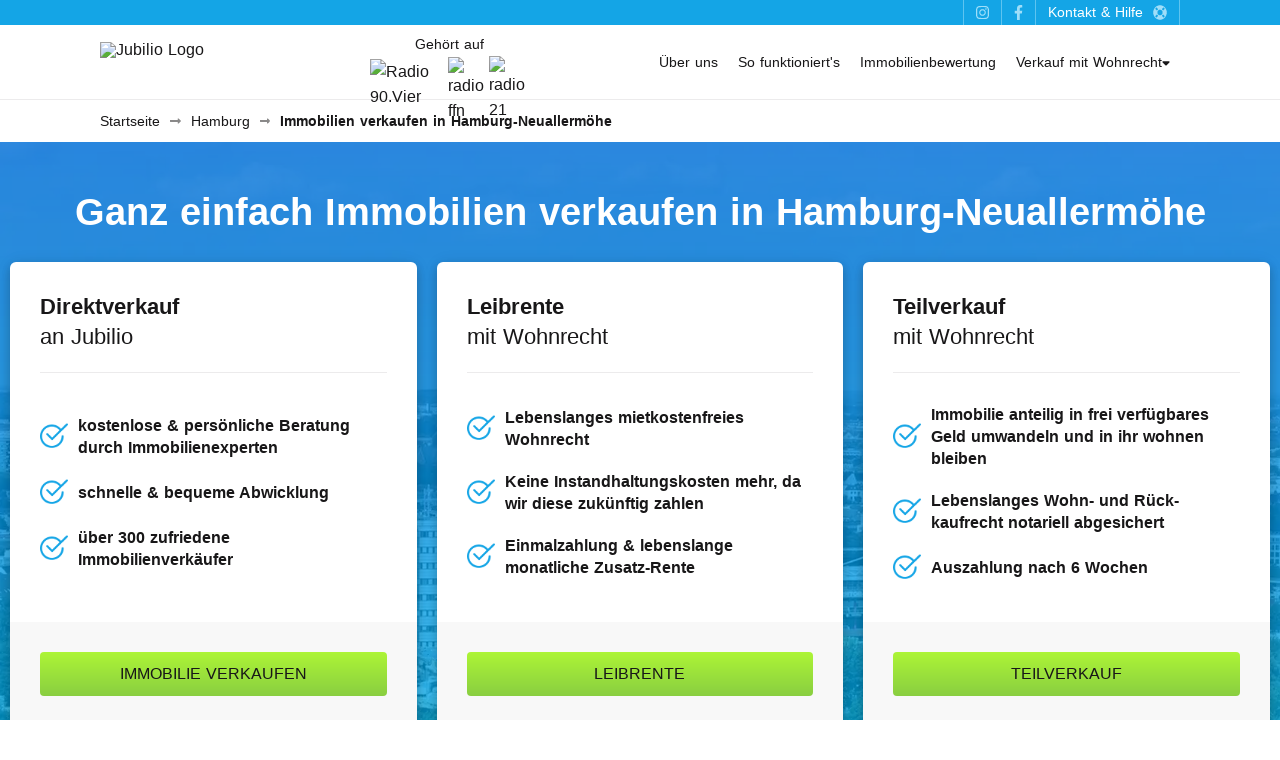

--- FILE ---
content_type: text/html; charset=utf-8
request_url: https://jubilio.de/region/etg16q6eia
body_size: 23915
content:
<!doctype html>
<html data-n-head-ssr lang="de-DE" data-n-head="%7B%22lang%22:%7B%22ssr%22:%22de-DE%22%7D%7D">
  <head >
    <title>Kostenlos Immobilien verkaufen in Hamburg-Neuallermöhe | 🏠 Jubilio</title><meta data-n-head="ssr" charset="utf-8"><meta data-n-head="ssr" name="viewport" content="width=device-width, initial-scale=1"><meta data-n-head="ssr" name="msapplication-TileColor" content="#2d89ef"><meta data-n-head="ssr" name="msapplication-TileImage" content="/_favicons/mstile-144x144.png"><meta data-n-head="ssr" name="msapplication-config" content="/_favicons/browserconfig.xml"><meta data-n-head="ssr" name="theme-color" content="#ffffff"><meta data-n-head="ssr" data-hid="description" name="description" content="Immobilienverkauf in Hamburg-Neuallermöhe kostenlos &amp; unkompliziert ✓ Direktverkauf ✓ Verkauf mit Wohnrecht ✓ Kostenlose Immobilienanzeigen ➤ Jetzt Haus oder Wohnung verkaufen!"><meta data-n-head="ssr" data-hid="fb:app_id" property="fb:app_id" content="293334975157003"><meta data-n-head="ssr" data-hid="og:type" property="og:type" content="Website"><meta data-n-head="ssr" data-hid="og:title" property="og:title" content="Kostenlos Immobilien verkaufen in Hamburg-Neuallermöhe | 🏠 Jubilio"><meta data-n-head="ssr" data-hid="og:description" property="og:description" content="Immobilienverkauf in Hamburg-Neuallermöhe kostenlos &amp; unkompliziert ✓ Direktverkauf ✓ Verkauf mit Wohnrecht ✓ Kostenlose Immobilienanzeigen ➤ Jetzt Haus oder Wohnung verkaufen!"><meta data-n-head="ssr" data-hid="og:image" property="og:image" content="https://jubilio.de/imgproxy/W6vxuuYAAlAlTBHPUjC3bcz7QDN9XA1Ul9K1VzcptfU/rs:fit:700:0:1/f:webp/anViaWxpby1pbWFnZXMvcmVnaW9ucy9ldGcxNnE2ZWlhLmpwZw.webp"><meta data-n-head="ssr" data-hid="og:url" property="og:url" content="https://jubilio.de/region/etg16q6eia"><meta data-n-head="ssr" data-hid="twitter:card" property="twitter:card" content="summary"><meta data-n-head="ssr" data-hid="twitter:title" property="twitter:title" content="Kostenlos Immobilien verkaufen in Hamburg-Neuallermöhe | 🏠 Jubilio"><meta data-n-head="ssr" data-hid="twitter:description" property="twitter:description" content="Immobilienverkauf in Hamburg-Neuallermöhe kostenlos &amp; unkompliziert ✓ Direktverkauf ✓ Verkauf mit Wohnrecht ✓ Kostenlose Immobilienanzeigen ➤ Jetzt Haus oder Wohnung verkaufen!"><meta data-n-head="ssr" data-hid="twitter:image" property="twitter:image" content="https://jubilio.de/imgproxy/W6vxuuYAAlAlTBHPUjC3bcz7QDN9XA1Ul9K1VzcptfU/rs:fit:700:0:1/f:webp/anViaWxpby1pbWFnZXMvcmVnaW9ucy9ldGcxNnE2ZWlhLmpwZw.webp"><meta data-n-head="ssr" data-hid="twitter:url" property="twitter:url" content="https://jubilio.de/region/etg16q6eia"><link data-n-head="ssr" rel="apple-touch-icon" sizes="180x180" href="/_favicons/apple-touch-icon.png"><link data-n-head="ssr" rel="icon" type="image/png" sizes="32x32" href="/_favicons/favicon-32x32.png"><link data-n-head="ssr" rel="icon" type="image/png" sizes="16x16" href="/_favicons/favicon-16x16.png"><link data-n-head="ssr" href="/_favicons/safari-pinned-tab.svg" color="#5bbad5"><link data-n-head="ssr" rel="shortcut icon" href="/_favicons/favicon.ico"><link data-n-head="ssr" rel="canonical" href="https://jubilio.de/region/etg16q6eia"><link data-n-head="ssr" rel="preload" as="image" href="https://jubilio.de/imgproxy/h_cy6F-hT-sUyQVKuE3Qn4e-F2IaZ_IMFLeMT9zc0z0/rs:fit:1680:0:1/q:20/f:webp/anViaWxpby1pbWFnZXMvcmVnaW9ucy9ldGcxNnE2ZWlhLmpwZw.webp" type="image/webp"><script data-n-head="ssr" data-hid="gtm-script">if(!window._gtm_init){window._gtm_init=1;(function(w,n,d,m,e,p){w[d]=(w[d]==1||n[d]=='yes'||n[d]==1||n[m]==1||(w[e]&&w[e][p]&&w[e][p]()))?1:0})(window,navigator,'doNotTrack','msDoNotTrack','external','msTrackingProtectionEnabled');(function(w,d,s,l,x,y){w[x]={};w._gtm_inject=function(i){if(w.doNotTrack||w[x][i])return;w[x][i]=1;w[l]=w[l]||[];w[l].push({'gtm.start':new Date().getTime(),event:'gtm.js'});var f=d.getElementsByTagName(s)[0],j=d.createElement(s);j.async=true;j.src='https://www.googletagmanager.com/gtm.js?id='+i;f.parentNode.insertBefore(j,f);};w[y]('GTM-NTCHMD9')})(window,document,'script','dataLayer','_gtm_ids','_gtm_inject')}</script><link rel="preload" href="/_nuxt/runtime-production-7cce4856.js" as="script"><link rel="preload" href="/_nuxt/commons/app-production-7cce4856.js" as="script"><link rel="preload" href="/_nuxt/vendors/app-production-7cce4856.js" as="script"><link rel="preload" href="/_nuxt/app-production-7cce4856.js" as="script"><link rel="preload" href="/_nuxt/pages/region/_urlPathID/index-production-7cce4856.js" as="script"><link rel="preload" href="/_nuxt/components/story-production-7cce4856.js" as="script"><link rel="preload" href="/_nuxt/components/decision-hero/pages/index/pages/region/_urlPathID/index-production-7cce4856.js" as="script"><style data-vue-ssr-id="f8701336:0 722a20cf:0 7d3e6a1e:0 be99eed2:0 data-v-942335c2_0 4e7c7a3c:0 0da63c94:0 50a53378:0 7fe074e1:0 9992c888:0 6755ef9c:0 dce415d0:0 5990a8be:0 294eb54e:0 68a1e7bd:0 5bf220cc:0 43f7e142:0 467ac667:0">.jbl-button{background:linear-gradient(to bottom, #ADF536 0%, #89CE41 100%);filter:progid:DXImageTransform.Microsoft.gradient( startColorstr="#ffffff", endColorstr="#000000",GradientType=0 );font-family:Helvetica,Arial,sans-serif;text-transform:uppercase;border-radius:4px;padding:10px 20px;color:#181718;cursor:pointer;border:none;text-align:center;display:inline-block;text-decoration:none;line-height:1.3;font-size:14px;outline:0;word-break:break-word}.jbl-button:hover{background:linear-gradient(to bottom, #ADF536 0%, #ADF536 100%);filter:progid:DXImageTransform.Microsoft.gradient( startColorstr="#ffffff", endColorstr="#000000",GradientType=0 )}@media only screen and (max-width: 767px){.jbl-button{font-size:12px}}.kpop-body--mobile{box-shadow:none !important}.kpop-body{box-shadow:0 2px 4px 0 rgba(24,23,24,.14),0 3px 5px 0 rgba(24,23,24,.06),0 1px 20px 0 rgba(24,23,24,.1)}.vue-tab--note:after,.vue-slider-dot-handle{box-shadow:0 6px 10px 0 rgba(24,23,24,.14),0 1px 18px 0 rgba(24,23,24,.06),0 3px 10px 0 rgba(24,23,24,.1)}.vue-slider-dot-handle-focus{box-shadow:0 8px 10px 1px rgba(24,23,24,.14),0 3px 14px 3px rgba(24,23,24,.06),0 4px 10px 0 rgba(24,23,24,.1)}html,body,div,span,applet,object,iframe,h1,h2,h3,h4,h5,h6,p,blockquote,pre,a,abbr,acronym,address,big,cite,code,del,dfn,em,img,ins,kbd,q,s,samp,small,strike,strong,sub,sup,tt,var,b,u,i,center,dl,dt,dd,ol,ul,li,fieldset,form,label,legend,table,caption,tbody,tfoot,thead,tr,th,td,article,aside,canvas,details,embed,figure,figcaption,footer,header,hgroup,menu,nav,output,ruby,section,summary,time,mark,audio,video{margin:0;padding:0;border:0;font-size:100%;font:inherit;vertical-align:baseline}article,aside,details,figcaption,figure,footer,header,hgroup,menu,nav,section{display:block}body{line-height:1}ol,ul{list-style:none}blockquote,q{quotes:none}blockquote:before,blockquote:after,q:before,q:after{content:"";content:none}table{border-collapse:collapse;border-spacing:0}.layout--default{padding-top:100px}@media only screen and (max-width: 767px){.layout--default{padding-top:60px}}.layout--funnel{padding-top:0;height:100vh;min-height:100vh;min-height:-webkit-fill-available;max-height:-webkit-fill-available;background-image:url("/images/background-pattern.svg");background-color:#ecebec;background-repeat:repeat-y;background-size:100%;background-position:0 0}@media only screen and (max-width: 767px){.layout--funnel{background-image:unset}}.grid{box-sizing:border-box;max-width:1100px;padding:0 10px;margin:0 auto;width:100%}.grid--extended{max-width:1300px}.grid--condensed{max-width:900px;padding:0}.grid--full{max-width:100%;padding:0}@media only screen and (max-width: 767px){.grid--full .grid__row{margin:0}}.grid--fill-height{height:100%}.grid--fill-height>.grid__row{height:100%}.grid__row{box-sizing:border-box;display:flex;flex-wrap:wrap;margin:0 -10px}@media only screen{.grid__row--direction-r{flex-direction:row}.grid__row--direction-rr{flex-direction:row-reverse}.grid__row--direction-c{flex-direction:column}.grid__row--direction-cr{flex-direction:column-reverse}}@media only screen and (min-width: 768px)and (max-width: 1023px){.grid__row--m-direction-r{flex-direction:row}.grid__row--m-direction-rr{flex-direction:row-reverse}.grid__row--m-direction-c{flex-direction:column}.grid__row--m-direction-cr{flex-direction:column-reverse}}@media only screen and (min-width: 768px)and (max-width: 1024px)and (orientation: landscape){.grid__row--tl-direction-r{flex-direction:row}.grid__row--tl-direction-rr{flex-direction:row-reverse}.grid__row--tl-direction-c{flex-direction:column}.grid__row--tl-direction-cr{flex-direction:column-reverse}}@media only screen and (max-width: 767px){.grid__row--s-direction-r{flex-direction:row}.grid__row--s-direction-rr{flex-direction:row-reverse}.grid__row--s-direction-c{flex-direction:column}.grid__row--s-direction-cr{flex-direction:column-reverse}}.grid__col{box-sizing:border-box;padding:0 10px;flex-basis:100%;max-width:100%;min-width:0}@media only screen{.grid__col--1{flex-basis:8.3333333333%;max-width:8.3333333333%}.grid__col--2{flex-basis:16.6666666667%;max-width:16.6666666667%}.grid__col--3{flex-basis:25%;max-width:25%}.grid__col--4{flex-basis:33.3333333333%;max-width:33.3333333333%}.grid__col--5{flex-basis:41.6666666667%;max-width:41.6666666667%}.grid__col--6{flex-basis:50%;max-width:50%}.grid__col--7{flex-basis:58.3333333333%;max-width:58.3333333333%}.grid__col--8{flex-basis:66.6666666667%;max-width:66.6666666667%}.grid__col--9{flex-basis:75%;max-width:75%}.grid__col--10{flex-basis:83.3333333333%;max-width:83.3333333333%}.grid__col--11{flex-basis:91.6666666667%;max-width:91.6666666667%}.grid__col--12{flex-basis:100%;max-width:100%}.grid__col--paddingless{padding:0}}@media only screen and (min-width: 768px)and (max-width: 1023px){.grid__col--m1{flex-basis:8.3333333333%;max-width:8.3333333333%}.grid__col--m2{flex-basis:16.6666666667%;max-width:16.6666666667%}.grid__col--m3{flex-basis:25%;max-width:25%}.grid__col--m4{flex-basis:33.3333333333%;max-width:33.3333333333%}.grid__col--m5{flex-basis:41.6666666667%;max-width:41.6666666667%}.grid__col--m6{flex-basis:50%;max-width:50%}.grid__col--m7{flex-basis:58.3333333333%;max-width:58.3333333333%}.grid__col--m8{flex-basis:66.6666666667%;max-width:66.6666666667%}.grid__col--m9{flex-basis:75%;max-width:75%}.grid__col--m10{flex-basis:83.3333333333%;max-width:83.3333333333%}.grid__col--m11{flex-basis:91.6666666667%;max-width:91.6666666667%}.grid__col--m12{flex-basis:100%;max-width:100%}.grid__col--m-paddingless{padding:0}}@media only screen and (min-width: 768px)and (max-width: 1024px)and (orientation: landscape){.grid__col--tl1{flex-basis:8.3333333333%;max-width:8.3333333333%}.grid__col--tl2{flex-basis:16.6666666667%;max-width:16.6666666667%}.grid__col--tl3{flex-basis:25%;max-width:25%}.grid__col--tl4{flex-basis:33.3333333333%;max-width:33.3333333333%}.grid__col--tl5{flex-basis:41.6666666667%;max-width:41.6666666667%}.grid__col--tl6{flex-basis:50%;max-width:50%}.grid__col--tl7{flex-basis:58.3333333333%;max-width:58.3333333333%}.grid__col--tl8{flex-basis:66.6666666667%;max-width:66.6666666667%}.grid__col--tl9{flex-basis:75%;max-width:75%}.grid__col--tl10{flex-basis:83.3333333333%;max-width:83.3333333333%}.grid__col--tl11{flex-basis:91.6666666667%;max-width:91.6666666667%}.grid__col--tl12{flex-basis:100%;max-width:100%}.grid__col--tl-paddingless{padding:0}}@media only screen and (max-width: 767px){.grid__col--s1{flex-basis:8.3333333333%;max-width:8.3333333333%}.grid__col--s2{flex-basis:16.6666666667%;max-width:16.6666666667%}.grid__col--s3{flex-basis:25%;max-width:25%}.grid__col--s4{flex-basis:33.3333333333%;max-width:33.3333333333%}.grid__col--s5{flex-basis:41.6666666667%;max-width:41.6666666667%}.grid__col--s6{flex-basis:50%;max-width:50%}.grid__col--s7{flex-basis:58.3333333333%;max-width:58.3333333333%}.grid__col--s8{flex-basis:66.6666666667%;max-width:66.6666666667%}.grid__col--s9{flex-basis:75%;max-width:75%}.grid__col--s10{flex-basis:83.3333333333%;max-width:83.3333333333%}.grid__col--s11{flex-basis:91.6666666667%;max-width:91.6666666667%}.grid__col--s12{flex-basis:100%;max-width:100%}.grid__col--s-paddingless{padding:0}}*{box-sizing:border-box}html{color:#181718;height:100%}body{font-size:16px;background:#fff;font-family:"Helvetica Neue",sans-serif;font-style:normal;font-weight:400;min-height:100%;-webkit-font-smoothing:antialiased;-moz-osx-font-smoothing:grayscale;text-rendering:optimizelegibility}@media only screen and (max-width: 767px){body{font-size:16px}}a{font-family:"Helvetica Neue",sans-serif;font-style:normal;font-weight:400;color:#181718;text-decoration:underline;cursor:pointer;word-break:break-all}a:hover,a:focus{color:#181718;text-decoration:none}a.disabled{color:rgba(24,23,24,.2);pointer-events:none}a.nuxt-link-exact-active{font-weight:700;cursor:default}a.no-decoration{text-decoration:none}@media only screen and (min-width: 1281px),only screen and (min-width: 1024px)and (max-width: 1280px),only screen and (min-width: 1024px){a[href^=tel]:hover,a[href^=tel]:active,a[href^=tel]:link,a[href^=tel]:visited{text-decoration:none;cursor:text;color:inherit}}p{line-height:1.6;margin-bottom:20px;width:100%}p.small{font-size:16px;line-height:1.42}ul,ol{list-style:none;line-height:1.6;margin-bottom:20px;padding:0}ul ul,ul ol,ol ul,ol ol{margin-bottom:0}ul.default,ul.alphabetic,ol.default,ol.alphabetic{list-style-type:disc;padding-left:30px}ul.default li,ul.alphabetic li,ol.default li,ol.alphabetic li{padding:5px}ul.alphabetic,ol.alphabetic{list-style-type:lower-alpha}h1,.h1{font-size:38px;font-family:"Helvetica Neue",sans-serif;font-weight:700;line-height:1.6;margin:40px 0 20px}@media only screen and (max-width: 767px){h1,.h1{font-size:32px;margin:30px 0 20px}}h2,.h2{font-size:32px;font-family:"Helvetica Neue",sans-serif;font-weight:400;line-height:1.6;margin:40px 0 20px}@media only screen and (max-width: 767px){h2,.h2{font-size:28px;margin:30px 0 20px}}h3,.h3{font-size:26px;font-family:"Helvetica Neue",sans-serif;font-weight:400;line-height:1.6;margin:30px 0 20px}@media only screen and (max-width: 767px){h3,.h3{font-size:20px;margin:20px 0 10px}}h4,.h4{font-size:22px;font-family:"Helvetica Neue",sans-serif;font-weight:400;line-height:1.6;margin:0 0 10px;font-style:italic}@media only screen and (max-width: 767px){h4,.h4{font-size:16px;margin:0 0 10px}}h5,.h5{font-size:21px;font-family:"Helvetica Neue",sans-serif;font-weight:400;line-height:1.6;margin:0 0 15px}@media only screen and (max-width: 767px){h5,.h5{font-size:16px;margin:0}}h6,.h6{font-size:15px;font-family:"Helvetica Neue",sans-serif;font-weight:700;line-height:1.6;margin:0 0 10px 0;display:block;font-style:normal}@media only screen and (max-width: 767px){h6,.h6{font-size:14px;margin:10px 0 12px 0}}hr{border-top:1px solid #ecebec;border-left:0;border-right:0;border-bottom:0;margin:0}b{font-weight:bold}blockquote{text-align:center;font-family:"Helvetica Neue",sans-serif;font-weight:400;font-size:26px;color:#14a5e6;padding:40px 10px;position:relative;line-height:1.3;width:100%;max-width:800px;margin:0 auto}blockquote footer{text-transform:uppercase;font-size:14px;color:#8a8989;padding-top:20px}@media only screen and (max-width: 767px){blockquote{text-align:left}blockquote:before{left:calc(90% - 20px)}}.util\:text-center{text-align:center}.util\:outline-text{text-shadow:0 0 1px #14a5e6}.util\:invisible{opacity:0 !important;pointer-events:none !important}.util\:truncate{width:100%;white-space:nowrap;overflow:hidden;text-overflow:ellipsis}.util\:truncate::-webkit-scrollbar{display:none}.util\:inline-flex{display:inline-flex;flex-wrap:wrap;align-items:center}.util\:overflow-hidden{overflow:hidden !important}.util\:marginless{margin:0}.util\:hidden{display:none !important}@media only screen and (min-width: 1281px){.util\:hidden--d-xxl{display:none !important}}@media only screen and (min-width: 1024px)and (max-width: 1280px){.util\:hidden--d-m{display:none !important}}@media only screen and (min-width: 1024px){.util\:hidden--d-sm{display:none !important}}@media only screen and (min-width: 768px)and (max-width: 1023px){.util\:hidden--t{display:none !important}}@media only screen and (min-width: 768px)and (max-width: 1023px)and (orientation: portrait){.util\:hidden--t-p{display:none !important}}@media only screen and (min-width: 768px)and (max-width: 1024px)and (orientation: landscape){.util\:hidden--t-l{display:none !important}}@media only screen and (max-width: 767px){.util\:hidden--m{display:none !important}}@media only screen and (max-width: 420px){.util\:hidden--m-s{display:none !important}}@media only screen and (max-width: 340px){.util\:hidden--m-xs{display:none !important}}@media only screen and (max-width: 767px)and (orientation: portrait){.util\:hidden--m-p{display:none !important}}@media only screen and (max-width: 767px)and (orientation: landscape){.util\:hidden--m-l{display:none !important}}.jbl-button--grey{background:#f8f8f8;border:1px solid #ecebec;color:#8a8989}.jbl-button--grey:hover{background:linear-gradient(to bottom, #ECEBEC 0%, #ECEBEC 100%);filter:progid:DXImageTransform.Microsoft.gradient( startColorstr="#ffffff", endColorstr="#000000",GradientType=0 )}.jbl-button--white{background:#fff;border:1px solid #ecebec;color:#181718}.jbl-button--white:hover{background:linear-gradient(to bottom, #ECEBEC 0%, #ECEBEC 100%);filter:progid:DXImageTransform.Microsoft.gradient( startColorstr="#ffffff", endColorstr="#000000",GradientType=0 )}.jbl-button--text{background:rgba(0,0,0,0)}.jbl-button--text:hover{background:#ecebec}.jbl-button--icon{display:flex !important;padding:10px;height:40px;width:40px;min-height:40px;min-width:40px;border-radius:100%;background:rgba(0,0,0,0);align-items:center;justify-content:center}.jbl-button--icon:hover{background:#ecebec}.jbl-button--small{font-size:12px;padding:10px 15px;font-weight:400;display:flex;align-items:center;height:auto !important}.jbl-button--gold{background:linear-gradient(to bottom, #F3D035 0%, #E2A31C 100%);filter:progid:DXImageTransform.Microsoft.gradient( startColorstr="#ffffff", endColorstr="#000000",GradientType=0 );color:#181718}.jbl-button--gold:hover{background:linear-gradient(to bottom, #F3D035 0%, #F3D035 100%);filter:progid:DXImageTransform.Microsoft.gradient( startColorstr="#ffffff", endColorstr="#000000",GradientType=0 )}.jbl-button--danger{background:linear-gradient(to bottom, #FF7675 0%, #ff5d5c 100%);filter:progid:DXImageTransform.Microsoft.gradient( startColorstr="#ffffff", endColorstr="#000000",GradientType=0 );color:#fff}.jbl-button--danger:hover{background:linear-gradient(to bottom, #FF7675 0%, #FF7675 100%);filter:progid:DXImageTransform.Microsoft.gradient( startColorstr="#ffffff", endColorstr="#000000",GradientType=0 )}.jbl-button--big{font-size:16px;padding:12px 20px}@media only screen and (max-width: 767px){.jbl-button--big{font-size:16px}}.jbl-button--block{width:100%;display:block}.jbl-button--inline{width:auto;display:inline-block}.jbl-button--flex-start{align-self:flex-start}.jbl-button--disabled{pointer-events:none;opacity:.6}.jbl-button--loading{background-color:#f8f8f8;background-image:url("/images/loader-blue.svg");background-repeat:no-repeat;background-size:50% 65%;background-position:50% 50%;color:rgba(0,0,0,0);pointer-events:none}.jbl-button-group{display:flex;border-radius:4px}.jbl-button-group .jbl-button{min-height:40px}.jbl-button-group .jbl-button--active{background:linear-gradient(to bottom, #ADF536 0%, #ADF536 100%);filter:progid:DXImageTransform.Microsoft.gradient( startColorstr="#ffffff", endColorstr="#000000",GradientType=0 )}.jbl-button-group .jbl-button:first-of-type{border-radius:4px 0 0 4px}.jbl-button-group .jbl-button:last-of-type{border-radius:0 4px 4px 0}.jbl-button-group .jbl-button--grey-active{background:linear-gradient(to bottom, #8A8989 0%, #8A8989 100%);filter:progid:DXImageTransform.Microsoft.gradient( startColorstr="#ffffff", endColorstr="#000000",GradientType=0 );color:#f8f8f8}.jbl-button-group .jbl-button--blue-active{color:#14a5e6;border:1px solid #14a5e6;background:rgba(20,165,230,.075)}.jbl-button-group .jbl-button--last{border-left:1px solid rgba(255,255,255,.4)}.jbl-button-group--round{border-radius:6px}.jbl-button-group--round .jbl-button:first-of-type{border-radius:6px 0 0 6px}.jbl-button-group--round .jbl-button:last-of-type{border-radius:0 6px 6px 0}.jbl-button-group--disabled{pointer-events:none;opacity:.5}select,textarea,input:not([type=hidden]):not(.autocomplete-input):not([type=checkbox]):not(.custom){-webkit-appearance:none;-moz-appearance:none;appearance:none;border:1px solid #ecebec;border-radius:8px;padding:20px 15px 15px 15px;font-size:16px;transition:border 300ms ease,box-shadow 300ms ease;color:#14a5e6}select:hover,textarea:hover,input:not([type=hidden]):not(.autocomplete-input):not([type=checkbox]):not(.custom):hover{border:1px solid #14a5e6}select:focus,textarea:focus,input:not([type=hidden]):not(.autocomplete-input):not([type=checkbox]):not(.custom):focus{outline:0;border:1px solid #14a5e6;box-shadow:0 0 3px rgba(1,118,227,.5)}select:disabled,textarea:disabled,input:not([type=hidden]):not(.autocomplete-input):not([type=checkbox]):not(.custom):disabled{opacity:.5}select::placeholder,textarea::placeholder,input:not([type=hidden]):not(.autocomplete-input):not([type=checkbox]):not(.custom)::placeholder{color:#8a8989;font-size:14px;font-weight:400}@media only screen and (min-width: 1024px)and (max-height: 650px){select::placeholder,textarea::placeholder,input:not([type=hidden]):not(.autocomplete-input):not([type=checkbox]):not(.custom)::placeholder{font-size:16px}}select.transparent,textarea.transparent,input:not([type=hidden]):not(.autocomplete-input):not([type=checkbox]):not(.custom).transparent{border:0;border-radius:0;padding:0;background:rgba(0,0,0,0)}select.transparent:hover,textarea.transparent:hover,input:not([type=hidden]):not(.autocomplete-input):not([type=checkbox]):not(.custom).transparent:hover{border:0}select.transparent:focus,textarea.transparent:focus,input:not([type=hidden]):not(.autocomplete-input):not([type=checkbox]):not(.custom).transparent:focus{outline:0;border:0;box-shadow:0 0 0 0}@media only screen and (max-width: 767px){select,textarea,input:not([type=hidden]):not(.autocomplete-input):not([type=checkbox]):not(.custom){padding:15px}}select[type=number],textarea[type=number],input:not([type=hidden]):not(.autocomplete-input):not([type=checkbox]):not(.custom)[type=number]{-webkit-appearance:textfield;-moz-appearance:textfield;appearance:textfield}@media only screen and (max-width: 767px){select[type=number],textarea[type=number],input:not([type=hidden]):not(.autocomplete-input):not([type=checkbox]):not(.custom)[type=number]{-webkit-appearance:none;-moz-appearance:none;appearance:none}}select::-webkit-inner-spin-button,select::-webkit-outer-spin-button,textarea::-webkit-inner-spin-button,textarea::-webkit-outer-spin-button,input:not([type=hidden]):not(.autocomplete-input):not([type=checkbox]):not(.custom)::-webkit-inner-spin-button,input:not([type=hidden]):not(.autocomplete-input):not([type=checkbox]):not(.custom)::-webkit-outer-spin-button{-webkit-appearance:none}textarea{border:1px solid #ecebec;border-radius:4px;width:100%;padding:10px;font-family:"Helvetica Neue",sans-serif;line-height:1.42}textarea:focus{border-bottom:2px solid #14a5e6}label,.label{width:100%;white-space:nowrap;overflow:hidden;text-overflow:ellipsis;cursor:pointer;font-size:16px;font-family:"Helvetica Neue",sans-serif;font-weight:400;line-height:1.1;min-height:18px}label::-webkit-scrollbar,.label::-webkit-scrollbar{display:none}label.small,.label.small{font-size:14px;font-weight:700;margin-bottom:10px;display:block}@media only screen and (max-width: 767px){label,.label{font-size:16px;margin-bottom:5px}}[animate]{transition-duration:.75s;transition-delay:0s;transition-timing-function:ease;transition-property:opacity,transform;transform:translateY(15%);opacity:0}[animate].sal-animate{opacity:1;transform:none}body.sal-disabled [animate]{opacity:1;transform:none}@media screen and (-ms-high-contrast: active),(-ms-high-contrast: none){[animate]{opacity:1;transform:none}}.slide-fade-enter-active{transition:all 400ms ease;max-height:1000px}.slide-fade-leave-active{transition:all 400ms ease}.slide-fade-enter,.slide-fade-leave-to{transform:translateY(3px);opacity:0;max-height:0}.fade-enter-active,.fade-leave-active{transition-property:opacity;transition-timing-function:ease-in-out;transition-duration:200ms}.fade-enter,.fade-leave-to{opacity:0}.fade-rotate-enter-active,.fade-rotate-leave-active{position:absolute;transform:rotate(360deg);transition:opacity 500ms cubic-bezier(0.68, -0.6, 0.32, 1.6),transform cubic-bezier(0.68, -0.6, 0.32, 1.6) 500ms}.fade-rotate-enter,.fade-rotate-leave-to{opacity:0;transform:rotate(0deg)}.list-enter-active{transition:opacity 300ms cubic-bezier(0.5, 1, 0.89, 1),max-height 300ms cubic-bezier(0.5, 1, 0.89, 1);opacity:0;max-height:0}.list-enter-to{opacity:1;max-height:28px}.list-leave-active{transition:opacity 300ms cubic-bezier(0.5, 1, 0.89, 1),max-height 300ms cubic-bezier(0.5, 1, 0.89, 1);opacity:1;max-height:28px}.list-leave-to{opacity:0;max-height:0}.listing-step-enter-active{position:absolute;transition:all 300ms cubic-bezier(0.5, 1, 0.89, 1);opacity:0;transform:translateY(5px)}.listing-step-enter-to{opacity:1;transform:translateY(0px)}.listing-step-leave-active{transition:all 300ms cubic-bezier(0.5, 1, 0.89, 1);opacity:1;transform:translateY(0px)}.listing-step-leave-to{opacity:0;transform:translateY(5px)}.tag-wrapper-enter-active{transition:all 300ms ease;opacity:0;max-height:0}.tag-wrapper-enter-to{opacity:1;max-height:300px}.tag-wrapper-leave-active{transition:all 300ms ease;opacity:1;max-height:300px}.tag-wrapper-leave-to{opacity:0;max-height:0}.tag-slim-enter-active{transition:all 300ms ease;opacity:0;max-height:0;max-width:0;margin:0}.tag-slim-enter-to{opacity:1;max-height:26px;max-width:400px;margin:0 5px 5px 0}.tag-slim-leave-active{transition:all 300ms ease;opacity:1;max-height:26px;max-width:400px;margin:0 5px 5px 0}.tag-slim-leave-to{opacity:0;max-height:0;max-width:0;margin:0}.listing-creation-step-enter-active{transition:all 500ms ease;opacity:0;transform:translateY(10px)}.listing-creation-step-enter-to{opacity:1;transform:translateY(0px)}.listing-creation-step-leave-active{transition:all 500ms ease;opacity:1;transform:translateY(10px)}.listing-creation-step-leave-to{opacity:0;transform:translateY(0px)}@media screen and (-webkit-min-device-pixel-ratio: 0){select:focus,textarea:focus,input:focus{font-size:16px}}#CybotCookiebotDialog{top:auto !important;bottom:0 !important;padding:20px 10px !important;width:100% !important;box-shadow:0 2px 4px 0 rgba(24,23,24,.14),0 3px 5px 0 rgba(24,23,24,.06),0 1px 20px 0 rgba(24,23,24,.1) !important;transform:scale(1) !important}#CybotCookiebotDialog,#CybotCookiebotDialog ::after,#CybotCookiebotDialog ::before,#CybotCookiebotDialog::after,#CybotCookiebotDialog::before,#CybotCookiebotDialogBody *,#CybotCookiebotDialogDetail *,.CybotCookiebotDialogBodyButton,.CybotCookiebotDialogBodyButton::after,.CybotCookiebotDialogBodyButton::before{box-sizing:border-box !important}#CybotCookiebotDialogBody{max-width:1100px !important;padding:0 2px !important;display:flex;flex-direction:column}#CybotCookiebotDialogPoweredbyLink{display:none}#CybotCookiebotDialogBodyContent{max-width:100%;width:100%;padding:0 !important}#CybotCookiebotDialogBodyLevelWrapper{display:flex !important;flex-direction:column;align-items:flex-end}#CybotCookiebotDialogBodyLevelButtonLevelOptinAllowallSelectionWrapper{padding-bottom:10px}#CybotCookiebotDialogBodyContentText{margin-bottom:10px;font-size:14px}#CybotCookiebotDialogBodyLevelButtons{width:100% !important;margin-left:0 !important}#CybotCookiebotDialogBodyLevelButtonsTable{width:100% !important;max-width:100%;margin:5px 0 0 0}#CybotCookiebotDialogBodyLevelDetailsWrapper{border-radius:0 3px 3px 0;padding:10px !important;text-align:center !important}#CybotCookiebotDialogBodyLevelButtonsSelectPane{padding:10px !important}#CybotCookiebotDialogDetailBody{max-width:1100px !important;margin-top:10px;padding:0 2px}#CybotCookiebotDialog a,#CybotCookiebotDialog div,#CybotCookiebotDialogBodyContentControls,#CybotCookiebotDialogBodyContentTitle{font-family:"Helvetica Neue",sans-serif !important}.CybotCookiebotDialogBodyButton{background:linear-gradient(to bottom, #ADF536 0%, #89CE41 100%);font-family:Helvetica,Arial,sans-serif !important;text-transform:uppercase;border-radius:4px;padding:10px 20px !important;height:auto !important;color:#181718;cursor:pointer;border:none !important;text-align:center !important;display:inline-block !important;text-decoration:none !important;line-height:1.3 !important;box-shadow:0 0 4px 0 rgba(0,0,0,.25);font-size:14px !important;outline:0;word-break:break-word;width:auto !important;font-weight:300 !important}@media only screen and (max-width: 767px){.CybotCookiebotDialogBodyButton{margin-left:0 !important;width:100% !important;margin-bottom:5px}}#CybotCookiebotDialogBodyLevelButtonLevelOptinDeclineAll{background:#f8f8f8 !important;color:#8a8989 !important}#CybotCookiebotDialogBodyLevelDetailsWrapper{min-width:130px}#CybotCookiebotDialogBodyLevelButtonLevelOptinAllowallSelection,#CybotCookiebotDialogBodyLevelButtonLevelOptinAllowAll{color:#181718 !important}.CookieDeclaration{display:none !important}.vue-slider-marks{position:relative;width:100%;height:100%}.vue-slider-mark{position:absolute;z-index:1}.vue-slider-ltr .vue-slider-mark,.vue-slider-rtl .vue-slider-mark{width:0;height:100%;top:50%}.vue-slider-ltr .vue-slider-mark-step,.vue-slider-rtl .vue-slider-mark-step{top:0}.vue-slider-ltr .vue-slider-mark-label,.vue-slider-rtl .vue-slider-mark-label{top:100%;margin-top:10px}.vue-slider-ltr .vue-slider-mark{transform:translate(-50%, -50%)}.vue-slider-ltr .vue-slider-mark-step{left:0}.vue-slider-ltr .vue-slider-mark-label{left:50%;transform:translateX(-50%)}.vue-slider-rtl .vue-slider-mark{transform:translate(50%, -50%)}.vue-slider-rtl .vue-slider-mark-step{right:0}.vue-slider-rtl .vue-slider-mark-label{right:50%;transform:translateX(50%)}.vue-slider-ttb .vue-slider-mark,.vue-slider-btt .vue-slider-mark{width:100%;height:0;left:50%}.vue-slider-ttb .vue-slider-mark-step,.vue-slider-btt .vue-slider-mark-step{left:0}.vue-slider-ttb .vue-slider-mark-label,.vue-slider-btt .vue-slider-mark-label{left:100%;margin-left:10px}.vue-slider-btt .vue-slider-mark{transform:translate(-50%, 50%)}.vue-slider-btt .vue-slider-mark-step{top:0}.vue-slider-btt .vue-slider-mark-label{top:50%;transform:translateY(-50%)}.vue-slider-ttb .vue-slider-mark{transform:translate(-50%, -50%)}.vue-slider-ttb .vue-slider-mark-step{bottom:0}.vue-slider-ttb .vue-slider-mark-label{bottom:50%;transform:translateY(50%)}.vue-slider-mark-step,.vue-slider-mark-label{position:absolute}.vue-slider-dot{position:absolute;transition:all 0s;z-index:5}.vue-slider-dot:focus{outline:none}.vue-slider-dot-tooltip{position:absolute;visibility:hidden}.vue-slider-dot-hover:hover .vue-slider-dot-tooltip{visibility:visible}.vue-slider-dot-tooltip-show{visibility:visible}.vue-slider-dot-tooltip-top{top:-10px;left:50%;transform:translate(-50%, -100%)}.vue-slider-dot-tooltip-bottom{bottom:-10px;left:50%;transform:translate(-50%, 100%)}.vue-slider-dot-tooltip-left{left:-10px;top:50%;transform:translate(-100%, -50%)}.vue-slider-dot-tooltip-right{right:-10px;top:50%;transform:translate(100%, -50%)}.vue-slider{position:relative;box-sizing:content-box;user-select:none;display:block;-webkit-tap-highlight-color:rgba(0,0,0,0)}.vue-slider-rail{position:relative;width:100%;height:100%;transition-property:width,height,left,right,top,bottom}.vue-slider-process{position:absolute;z-index:1}.vue-slider{padding:60px 0 !important}.vue-slider--calculator{padding:10px 15px 20px !important;width:100% !important}.vue-slider--calculator .vue-slider-mark-step{background-color:rgba(24,23,24,.05)}.vue-slider--calculator .vue-slider-mark:first-child .vue-slider-mark-step,.vue-slider--calculator .vue-slider-mark:last-child .vue-slider-mark-step{display:block}.vue-slider--calculator .vue-slider-process{background-color:#ecebec;transition:width 0ms linear,left 0ms linear,background-color 200ms ease !important}@media only screen and (max-width: 767px){.vue-slider--calculator .vue-slider-dot-tooltip{display:none}}.vue-slider--near{padding:10px 15px 20px !important}.vue-slider--near .vue-slider-mark-step{background-color:rgba(24,23,24,.05)}.vue-slider--near .vue-slider-mark:first-child .vue-slider-mark-step,.vue-slider--near .vue-slider-mark:last-child .vue-slider-mark-step{display:block}.vue-slider--active .vue-slider-process{background-color:#14a5e6}.vue-slider--active .vue-slider-mark-step{background-color:rgba(24,23,24,.2)}.vue-slider-disabled{opacity:.5;cursor:not-allowed}.vue-slider-disabled .vue-slider-dot-handle,.vue-slider-disabled .vue-slider-process{display:none !important}.vue-slider-rail{background-color:#ecebec;border-radius:4px;height:8px}.vue-slider-process{background-color:#14a5e6;border-radius:6px}.vue-slider-mark{width:8px !important;z-index:4;color:#8a8989}.vue-slider-mark:first-child .vue-slider-mark-step,.vue-slider-mark:last-child .vue-slider-mark-step{display:none}.vue-slider-mark-step{width:100%;height:100%;border-radius:50%;background-color:rgba(24,23,24,.2)}.vue-slider-mark-label{font-size:14px;white-space:nowrap}@media only screen and (max-width: 767px){.vue-slider-mark-label{font-size:12px}}.vue-slider-dot-handle{cursor:pointer;width:100%;height:100%;border-radius:100%;background-color:#fff;box-sizing:border-box}.vue-slider-dot-handle-disabled{cursor:not-allowed;background-color:#f8f8f8}.vue-slider-dot-tooltip-inner{font-size:16px;white-space:nowrap;padding:10px;min-width:20px;text-align:center;color:#fff;border-radius:4px;border-color:#14a5e6;background-color:#14a5e6;box-sizing:content-box}.vue-slider-dot-tooltip-inner::after{content:"";position:absolute}.vue-slider-dot-tooltip-inner-top::after{top:100%;left:50%;transform:translate(-50%, 0);height:0;width:0;border-color:rgba(0,0,0,0);border-style:solid;border-width:10px;border-top-color:inherit}.vue-slider-dot-tooltip-inner-bottom::after{bottom:100%;left:50%;transform:translate(-50%, 0);height:0;width:0;border-color:rgba(0,0,0,0);border-style:solid;border-width:10px;border-bottom-color:inherit}.vue-slider-dot-tooltip-inner-left::after{left:100%;top:50%;transform:translate(0, -50%);height:0;width:0;border-color:rgba(0,0,0,0);border-style:solid;border-width:10px;border-left-color:inherit}.vue-slider-dot-tooltip-inner-right::after{right:100%;top:50%;transform:translate(0, -50%);height:0;width:0;border-color:rgba(0,0,0,0);border-style:solid;border-width:10px;border-right-color:inherit}@media only screen and (max-width: 767px){.vue-slider-dot-tooltip-inner{padding:10px}}.vue-slider-dot-tooltip-wrapper{opacity:0;transition:all .3s}.vue-slider-dot-tooltip-wrapper-show{opacity:1}.toasted-container .toasted{box-shadow:0 6px 10px 0 rgba(24,23,24,.14),0 1px 18px 0 rgba(24,23,24,.06),0 3px 10px 0 rgba(24,23,24,.1) !important;padding:15px 20px !important;border-radius:4px !important;margin:0 0 10px 0 !important;font-size:16px !important}.toasted-container .toasted.toasted-primary.success{background:#14a5e6 !important;text-shadow:0 0 1px #0176e3}.toasted-container .toasted.toasted-primary.info{background:#ecebec !important;color:#181718}.toasted-container .toasted.toasted-primary.error{background:#ff7675 !important;color:#fff}@media only screen and (max-width: 767px){.toasted-container{pointer-events:none;padding:20px}}.kpop-body{background-color:#3b3e52;border-radius:4px;padding:20px;line-height:1.6;font-size:16px;color:#fff;position:absolute !important}.kpop-body.small{padding:10px 20px;font-size:14px;line-height:1.4}.kpop-body--mobile{background-color:#f8f8f8;position:relative !important;font-size:15px;color:#3b3e52}.kpop-body .heading{font-weight:700;margin-bottom:10px;font-size:15px}.kpop-body .heading--mobile{display:flex;align-items:center}.kpop-body [x-arrow]{border-color:rgba(0,0,0,0);border-style:solid;height:0;position:absolute;width:0}.kpop-body[aria-hidden=true]{opacity:0;transition:opacity .25s,visibility .25s;visibility:hidden}.kpop-body[aria-hidden=false]{opacity:1;transition:opacity .25s;visibility:visible}.kpop-body[x-out-of-boundaries]{display:none}.kpop-body[x-placement^=bottom]{margin-top:10px}.kpop-body[x-placement^=bottom] [x-arrow]{border-bottom-color:#3b3e52;border-width:0 7.5px 10px;margin:0 7.5px;top:-10px}.kpop-body[x-placement^=top]{margin-bottom:10px}.kpop-body[x-placement^=top] [x-arrow]{border-top-color:#3b3e52;border-width:10px 7.5px 0 7.5px;bottom:-10px;margin:0 7.5px}.kpop-body[x-placement^=left]{margin-right:10px}.kpop-body[x-placement^=left] [x-arrow]{border-left-color:#3b3e52;border-width:7.5px 0 7.5px 10px;margin:7.5px 0;right:-10px}.kpop-body[x-placement^=right]{margin-left:10px}.kpop-body[x-placement^=right] [x-arrow]{border-right-color:#3b3e52;border-width:7.5px 10px 7.5px 0;left:-10px;margin:7.5px 0}.kpop-body.kpop-no-arrow{margin:0 !important}.kpop-body.kpop-no-arrow [x-arrow]{display:none}#k-pop-portal-container{position:absolute;top:0;left:0;right:0}k-pop{display:none !important}[tooltip]{position:relative}[tooltip]:before,[tooltip]:after{opacity:0;position:absolute;bottom:calc(100% + 10px);left:50%;transform:translateX(-50%) translateY(0);transition:opacity 200ms ease,transform 200ms ease;z-index:3;pointer-events:none;line-height:1.42}@media only screen and (min-width: 768px)and (max-width: 1023px),only screen and (max-width: 767px){[tooltip]:before,[tooltip]:after{display:none}}[tooltip]:before{content:attr(tooltip);padding:10px 15px;font-size:14px;word-break:keep-all;max-width:200px;width:max-content;background:#3b3e52;color:#fff;border-radius:4px;font-weight:400;text-align:center}[tooltip]:after{content:"";bottom:calc(100% - 4px);height:0;width:0;border:solid rgba(0,0,0,0);border-color:rgba(136,183,213,0);border-top-color:#3b3e52;border-width:8px}[tooltip]:hover:before,[tooltip]:hover:after{display:block;opacity:1;transform:translateX(-50%) translateY(0)}.vue-tabs{display:flex;flex-direction:column;flex:1;height:100%;position:relative}.vue-tablist{list-style:none;padding:10px 15px;display:flex;border-bottom:1px solid #ecebec;margin:0;background:#fff;z-index:1;overflow:auto;min-height:67px}@media only screen and (max-width: 767px){.vue-tablist{top:77px;z-index:0}}.vue-tab{padding:7px 10px;margin:5px;cursor:pointer;user-select:none;border-radius:4px;background-color:#f8f8f8;position:relative;font-size:14px;font-weight:700;white-space:nowrap;transition:background-color 300ms ease,color 300ms ease}.vue-tab--note:after{content:"";display:block;width:8px;height:8px;border-radius:100%;background:#f39c12;position:absolute;right:4px;top:4px}.vue-tab[aria-selected=true]{background:#14a5e6;color:#fff}.vue-tab:hover:not(.vue-tab[aria-selected=true]){background:rgba(20,165,230,.1)}.vue-tab[aria-disabled=true]{cursor:not-allowed;color:#999}.vue-tabpanel{padding:30px 20px;display:flex;flex:1;flex-direction:column;position:relative}@media only screen and (max-width: 767px){.vue-tabpanel{padding:20px}}html{font-family:"Source Sans Pro",-apple-system,BlinkMacSystemFont,"Segoe UI",Roboto,"Helvetica Neue",Arial,sans-serif;font-size:16px;word-spacing:1px;-ms-text-size-adjust:100%;-webkit-text-size-adjust:100%;box-sizing:border-box}html.widget #__nuxt,html.widget #__layout{height:100vh}body{-moz-osx-font-smoothing:grayscale;-webkit-font-smoothing:subpixel-antialiased;-webkit-text-stroke:1px rgba(0,0,0,0);overflow-x:hidden}body.no-scroll{position:fixed;overflow:hidden;min-height:100%;left:0;right:0}body.optinmonster-inquiry-success [id^=om-]{display:none !important;pointer-events:none !important}*,*:before,*:after{box-sizing:border-box;margin:0}::selection{background:#cef2ff}@media screen and (-ms-high-contrast: active),(-ms-high-contrast: none){img[src$=".svg"]{width:100%}}
.slider[data-v-094d65e8]{position:relative}.slider__slides[data-v-094d65e8]{position:relative;height:340px;transition:height .3s ease;overflow:hidden}.slider__nav[data-v-094d65e8]{position:absolute;top:calc(50% - 16px);color:var(--slider-elements-color);cursor:pointer;-webkit-user-select:none;-moz-user-select:none;-ms-user-select:none;user-select:none}.slider__nav--prev[data-v-094d65e8]{left:0}.slider__nav--next[data-v-094d65e8]{right:0}@media only screen and (max-width:767px),only screen and (min-width:768px)and (max-width:1023px){.slider__nav[data-v-094d65e8]{display:none}}.slider .pagination__bubbles[data-v-094d65e8],.slider__pagination[data-v-094d65e8]{padding:10px;display:flex;justify-content:center;align-items:center;-webkit-user-select:none;-moz-user-select:none;-ms-user-select:none;user-select:none}.slider .pagination__bubbles[data-v-094d65e8]{gap:5px}.slider .pagination__bubbles .item[data-v-094d65e8]{content:"";display:block;border-radius:100%;width:var(--slider-bubble-size);height:var(--slider-bubble-size);min-width:var(--slider-bubble-size);border:1px solid var(--slider-elements-color);transition:background-color .3s ease;cursor:pointer;-webkit-user-select:none;-moz-user-select:none;-ms-user-select:none;user-select:none}.slider .pagination__bubbles .item--active[data-v-094d65e8],.slider .pagination__bubbles .item[data-v-094d65e8]:hover{background:var(--slider-elements-color)}.slider .pagination__nav[data-v-094d65e8]{display:none;color:var(--slider-elements-color)!important}@media only screen and (max-width:767px),only screen and (min-width:768px)and (max-width:1023px){.slider .pagination__nav[data-v-094d65e8]{display:block}}.chevron[data-v-094d65e8]{width:32px;height:32px;min-width:32px;display:flex;justify-content:center;align-items:center;border-radius:100%;cursor:pointer}.chevron--small[data-v-094d65e8]{width:16px;height:16px;min-width:16px}.chevron--small[data-v-094d65e8]:before{border-width:2px 2px 0 0}.chevron[data-v-094d65e8]:before{border-style:solid;border-width:4px 4px 0 0;content:"";display:inline-block;height:70%;width:70%;position:relative;transform:rotate(-45deg);vertical-align:top}.chevron--left[data-v-094d65e8]:before{transform:rotate(-135deg);left:5px}.chevron--right[data-v-094d65e8]:before{transform:rotate(45deg);right:5px}.slide[data-v-f7f8b7a0]{position:absolute;width:100%;height:auto;opacity:1;pointer-events:none;transition:opacity .3s ease,transform .3s ease;display:flex;align-items:center;justify-content:center}.left-enter-active[data-v-f7f8b7a0],.left-leave-active[data-v-f7f8b7a0],.right-enter-active[data-v-f7f8b7a0],.right-leave-active[data-v-f7f8b7a0]{opacity:0;transition:opacity .3s ease,transform .3s ease}.left-enter-to[data-v-f7f8b7a0],.left-leave[data-v-f7f8b7a0],.right-enter-to[data-v-f7f8b7a0],.right-leave[data-v-f7f8b7a0]{opacity:1;transform:translateX(0)}.right-enter[data-v-f7f8b7a0]{transform:translateX(40%)}.left-enter[data-v-f7f8b7a0],.right-leave-to[data-v-f7f8b7a0]{transform:translateX(-40%)}.left-leave-to[data-v-f7f8b7a0]{transform:translateX(40%)}

.nuxt-progress {
  position: fixed;
  top: 0px;
  left: 0px;
  right: 0px;
  height: 2px;
  width: 0%;
  opacity: 1;
  transition: width 0.1s, opacity 0.4s;
  background-color: #CEF2FF;
  z-index: 999999;
}
.nuxt-progress.nuxt-progress-notransition {
  transition: none;
}
.nuxt-progress-failed {
  background-color: red;
}

.userbar--static[data-v-6e5cea51],.userbar--funnel[data-v-6e5cea51]{box-shadow:none !important}.menu[data-v-6e5cea51]{box-shadow:0 6px 10px 0 rgba(24,23,24,.14),0 1px 18px 0 rgba(24,23,24,.06),0 3px 10px 0 rgba(24,23,24,.1)}.userbar[data-v-6e5cea51]{height:100px;background:#fff;position:fixed;left:0;right:0;top:0;z-index:10;opacity:1;border-bottom:1px solid #ecebec;transition:top 250ms ease-in,opacity 250ms ease-in}.userbar--static[data-v-6e5cea51]{position:relative}.userbar__tiny[data-v-6e5cea51]{height:25%;background:#14a5e6;display:flex;text-align:right;align-items:center;position:relative}.userbar__tiny>.grid[data-v-6e5cea51]{height:100%;display:flex;justify-content:flex-end;position:relative}.userbar__main[data-v-6e5cea51]{height:75%;display:flex;flex-direction:row;align-items:center;justify-content:space-between}.userbar__list[data-v-6e5cea51]{display:flex;flex-direction:row;align-items:center;align-self:end;height:100%;margin:0}.userbar__list-item[data-v-6e5cea51]{height:100%;position:relative}.userbar__list-item--has-submenu[data-v-6e5cea51]{cursor:default}.userbar__list-item--has-submenu .userbar__submenu-link[data-v-6e5cea51]{display:flex;justify-content:center;align-items:baseline;gap:5px}.userbar__list-item--has-submenu:hover>.menu[data-v-6e5cea51]{opacity:1 !important;pointer-events:all;transform:translateY(0px)}.userbar__link[data-v-6e5cea51]{color:#181718;text-decoration:none;padding:0 10px;font-size:14px;height:100%;display:flex;align-items:center;white-space:nowrap}.userbar__link[data-v-6e5cea51]:visited{color:#181718}.userbar__link--close[data-v-6e5cea51]{padding:0}@media only screen and (max-width: 767px){.userbar__link--close[data-v-6e5cea51]{padding-right:20px}}@media only screen and (min-width: 768px)and (max-width: 1023px)and (orientation: portrait){.userbar__link[data-v-6e5cea51]{padding:0 5px}}.userbar__icon[data-v-6e5cea51]{color:#8a8989;margin-right:5px}.userbar .jbl-button[data-v-6e5cea51]{margin-left:10px;word-break:normal}@media only screen and (max-width: 767px){.userbar[data-v-6e5cea51]{height:60px}.userbar__main[data-v-6e5cea51]{justify-content:center;padding:0;height:100%}.userbar__logo[data-v-6e5cea51]{flex:1;text-align:left;align-items:flex-start !important;padding-left:5px}}.tiny__link[data-v-6e5cea51]{color:#fff !important;font-size:14px;font-weight:bold;padding:0 12px;text-decoration:none;display:inline-flex;align-items:center;height:100%;cursor:pointer !important;border-right:1px solid rgba(206,242,255,.4);user-select:none}.tiny__link[data-v-6e5cea51]:first-of-type{border-left:1px solid rgba(206,242,255,.4)}.tiny__link[data-v-6e5cea51]:hover{background:#cef2ff;color:#181718 !important;border-color:rgba(0,0,0,0)}.tiny__link:hover .tiny__icon[data-v-6e5cea51]{color:#181718}.tiny__link:hover+.tiny__menu[data-v-6e5cea51]{opacity:1 !important;pointer-events:all;transform:translateY(0px)}.tiny__label[data-v-6e5cea51]{font-weight:400;display:inline-block;padding:0 10px 0 0}.tiny__icon[data-v-6e5cea51]{color:rgba(206,242,255,.75)}.menu[data-v-6e5cea51]{display:flex !important;opacity:0;pointer-events:none;background:#fff;border-radius:0 0 4px 4px;overflow:hidden;flex-direction:column;align-items:flex-start;min-width:250px;z-index:2;transform:translateY(5px);transition:opacity 300ms ease,transform 300ms ease;position:absolute;right:10px;top:100%}.menu__link[data-v-6e5cea51]{display:flex;gap:10px;align-items:center;justify-content:flex-start;padding:15px 20px;text-decoration:none;font-size:14px;font-weight:700;cursor:pointer;width:100%}.menu__link[data-v-6e5cea51]:hover{background:#cef2ff}.menu__icon[data-v-6e5cea51]{color:#14a5e6}.menu__divider[data-v-6e5cea51]{display:block;width:100%;height:1px;background:#ecebec}.menu__heading[data-v-6e5cea51]{display:block;color:#8a8989;text-transform:uppercase;font-size:12px;padding:20px 20px 5px 20px}.menu[data-v-6e5cea51]:hover{opacity:1 !important;pointer-events:all;transform:translateY(0px)}body.no-userbar .userbar[data-v-6e5cea51]{opacity:0;top:-60px}.fa-icon{display:inline-block;fill:currentColor;overflow:visible;vertical-align:-.125em}.fa-icon>g{transform-origin:50% 50%}.fa-flip-horizontal{transform:scale(-1,1)}.fa-flip-vertical{transform:scale(1,-1)}.fa-flip-both{transform:scale(-1,-1)}.fa-spin>g{animation:fa-spin 1s 0s infinite linear}.fa-pulse>g{animation:fa-spin 1s infinite steps(8)}.fa-inverse{color:#fff}@keyframes fa-spin{0%{transform:rotate(0)}100%{transform:rotate(360deg)}}

.logo[data-v-efcdafa2]{position:relative;display:flex;flex-direction:column;text-decoration:none}.logo--in-region .logo__image[data-v-efcdafa2]{height:36px}.logo--in-region .logo__region[data-v-efcdafa2]{opacity:1;height:15px}.logo--region-alignment-left[data-v-efcdafa2]{align-items:flex-start}.logo--region-alignment-right[data-v-efcdafa2]{align-items:flex-end}.logo__image[data-v-efcdafa2]{transition:height 300ms linear;height:39px}.logo__region[data-v-efcdafa2]{display:inline-block;opacity:0;height:0;overflow:hidden;font-size:14px;font-family:"Helvetica Neue",sans-serif;text-align:right;transition:opacity 300ms linear,height 300ms linear}@media only screen and (min-width: 768px)and (max-width: 1023px)and (orientation: portrait){.logo__image[data-v-efcdafa2]{height:32px}}@media only screen and (max-width: 767px){.logo[data-v-efcdafa2]{align-items:center}.logo .logo__image[data-v-efcdafa2]{height:32px}.logo .logo__region[data-v-efcdafa2]{line-height:1.4;font-size:12px}}
.ad-awareness[data-v-a3212f16]{display:inline-block}.ad-awareness__text[data-v-a3212f16]{font-size:14px;display:block;text-align:center;white-space:nowrap}@media only screen and (min-width: 768px)and (max-width: 1023px),only screen and (max-width: 767px){.ad-awareness__text[data-v-a3212f16]{font-weight:700;margin-bottom:5px}}.ad-awareness__icons[data-v-a3212f16]{display:flex;justify-content:center;align-items:center;margin-bottom:0}.ad-awareness__icon[data-v-a3212f16]{display:block;margin:5px 10px 0 0}.ad-awareness__icon--90-vier[data-v-a3212f16]{height:24px}.ad-awareness__icon--ffn[data-v-a3212f16]{height:28px}
.experiences[data-v-1584f65c]{background:#f8f8f8;margin:40px 0 -10px 0;padding-bottom:20px}
.breadcrumb[data-v-1cdec236]{display:block;margin-bottom:0}.breadcrumb__item[data-v-1cdec236]{display:inline-flex}.breadcrumb__link[data-v-1cdec236]{text-decoration:none;font-size:14px;display:inline-flex;align-items:center;padding:10px 0}.breadcrumb__icon[data-v-1cdec236]{display:inline-block;margin:0 10px;color:#8a8989}@media only screen and (max-width: 767px){.breadcrumb[data-v-1cdec236]{text-align:center}.breadcrumb__item[data-v-1cdec236]{display:inline}.breadcrumb__link[data-v-1cdec236]{display:inline;word-break:break-word;vertical-align:middle;padding:0;line-height:1}.breadcrumb__icon[data-v-1cdec236]{margin:0 2px;position:relative;top:2px}}
.hero[data-v-1cbdbefa]{background:#14a5e6;background-image:url("/images/background-pattern.svg");background-repeat:repeat-y;background-size:100%;background-position:0 0;overflow:hidden;position:relative;z-index:0}.hero--with-image[data-v-1cbdbefa]{background:linear-gradient(to bottom, #0176E3 0%, #00B3EB 100%)}.hero__image[data-v-1cbdbefa]{position:absolute;top:0;right:0;bottom:0;left:0;height:100%;width:100%;object-position:center;object-fit:cover;z-index:-1;opacity:.25;pointer-events:none}.hero__content[data-v-1cbdbefa]{z-index:0}.hero__heading[data-v-1cbdbefa]{text-align:center;color:#fff}.hero__description[data-v-1cbdbefa]{display:flex;align-items:center;margin-bottom:30px}.hero__description-icon[data-v-1cbdbefa]{margin-right:20px;width:50px;height:50px;min-width:50px}.hero__description-text[data-v-1cbdbefa],.hero__description-link[data-v-1cbdbefa]{color:#fff;line-height:1.4;font-size:14px;font-weight:700;text-shadow:0 0 1px #8a8989}.hero__description-text--first[data-v-1cbdbefa]{display:block}@media only screen and (min-width: 768px)and (max-width: 1023px),only screen and (max-width: 767px){.hero__description[data-v-1cbdbefa]{max-width:100%}.hero__description-text[data-v-1cbdbefa],.hero__description-link[data-v-1cbdbefa]{line-height:1.42}}.hero__logos[data-v-1cbdbefa]{flex-direction:column;align-items:center;justify-content:flex-start;display:none}.hero__logos-container[data-v-1cbdbefa]{padding:20px;background:#fff;border-radius:4px}@media only screen and (max-width: 1023px){.hero__logos[data-v-1cbdbefa]{display:flex;margin-bottom:30px}}.boxes[data-v-1cbdbefa]{margin-bottom:30px}@media only screen and (max-width: 767px){.boxes[data-v-1cbdbefa]{justify-content:center}}@media only screen and (max-width: 767px){.box-wrapper[data-v-1cbdbefa]:not(:last-of-type){margin-bottom:30px}}.divider[data-v-1cbdbefa]{margin:0 0 30px 0;font-weight:700;text-align:center;color:#181718;background:#fff;display:flex;align-items:center;justify-content:center;padding:10px;border-radius:4px;max-width:100px}.advisors[data-v-1cbdbefa]{display:flex;align-items:flex-end;justify-content:flex-end;position:relative}.advisors .advisor[data-v-1cbdbefa]{width:165px;height:165px;background-size:contain;background-position:100% 50%;background-repeat:no-repeat;position:absolute;right:0;pointer-events:none}.advisors .advisor--male[data-v-1cbdbefa]{background-image:url("/images/hero/men.webp");right:100px}.advisors .advisor--female[data-v-1cbdbefa]{background-image:url("/images/hero/female.webp")}@media only screen and (min-width: 768px)and (max-width: 1023px),only screen and (max-width: 767px){.advisors[data-v-1cbdbefa]{display:none}}
.box__bubble[data-v-4646a3e4],.box[data-v-4646a3e4]{box-shadow:0 6px 10px 0 rgba(24,23,24,.14),0 1px 18px 0 rgba(24,23,24,.06),0 3px 10px 0 rgba(24,23,24,.1)}.box[data-v-4646a3e4]{background:#fff;border-radius:6px;position:relative;cursor:default;display:flex;flex-direction:column;flex:1;height:100%}.box__inner[data-v-4646a3e4]{display:flex;flex-direction:column;padding:30px;min-height:360px;background-position:calc(100% + 35px) 100%;background-size:55%;background-repeat:no-repeat;flex:1}@media only screen and (max-width: 767px){.box__inner[data-v-4646a3e4]{background-position:calc(100% + 30px) 100%}}.box__button[data-v-4646a3e4]{background:#f8f8f8;border-radius:0 0 6px 6px;padding:30px}@media only screen and (min-width: 768px)and (max-width: 1023px),only screen and (max-width: 767px){.box__button[data-v-4646a3e4]{padding:30px}}.box__bubble[data-v-4646a3e4]{width:190px;height:190px;border-radius:100%;position:absolute;background-size:90%;background-repeat:no-repeat;background-image:url("/images/stamp-free.png");bottom:-40px;background-color:#cef2ff;background-position:50%;transform:rotate(20deg)}@media only screen and (min-width: 1281px){.box__bubble[data-v-4646a3e4]{left:calc(100% - 63.3333333333px)}}@media only screen and (min-width: 1024px)and (max-width: 1280px){.box__bubble[data-v-4646a3e4]{width:160px;height:160px;left:calc(100% - 80px);top:auto}}@media only screen and (min-width: 768px)and (max-width: 1023px){.box__bubble[data-v-4646a3e4]{width:140px;height:140px;left:calc(100% - 125px);bottom:calc(100% - 116.6666666667px);top:auto}}@media only screen and (max-width: 767px){.box__bubble[data-v-4646a3e4]{width:135px;height:135px;left:calc(100% - 120px);bottom:calc(100% - 112.5px);top:auto}}@media only screen and (max-width: 767px){.box[data-v-4646a3e4]{margin-bottom:10px}}.heading[data-v-4646a3e4]{text-align:left;font-weight:700;margin-top:0;line-height:1.4;border-bottom:1px solid #ecebec;padding-bottom:20px}.heading__sub[data-v-4646a3e4]{display:block;font-weight:300}@media only screen and (min-width: 1024px)and (max-width: 1280px){.heading[data-v-4646a3e4]{font-size:22px;text-align:left}.heading__sub[data-v-4646a3e4]{max-width:80%;margin:0}}@media only screen and (min-width: 768px)and (max-width: 1023px),only screen and (max-width: 767px){.heading[data-v-4646a3e4]{font-size:22px;text-align:left;max-width:75%}.heading__sub[data-v-4646a3e4]{margin:0;max-width:100%}}.list[data-v-4646a3e4]{display:flex;flex-direction:column;flex:1;margin:0;width:100%;justify-content:center}.item[data-v-4646a3e4]{display:flex;flex-direction:row;margin-bottom:20px;line-height:1.4;font-weight:700;font-size:16px;align-items:center}.item--big .item__check[data-v-4646a3e4]{width:34px;height:34px;min-width:34px}.item[data-v-4646a3e4]:last-of-type{margin-bottom:0}.item__check[data-v-4646a3e4]{margin-right:10px;background-size:contain;background-repeat:no-repeat;background-image:url("[data-uri]");width:28px;height:28px;min-width:28px}@media only screen and (max-width: 767px){.item[data-v-4646a3e4]{font-size:14px}.item__check[data-v-4646a3e4]{width:32px;height:32px}}
.ane[data-v-c4734a1e]{overflow:hidden;padding:0 50px 50px 50px}@media only screen and (max-width: 767px){.ane[data-v-c4734a1e]{padding:0}}@media only screen and (max-width: 340px){.ane[data-v-c4734a1e]{padding:0}}.ane--background[data-v-c4734a1e]{background:#f8f8f8}.ane--animate .circle-wrapper[data-v-c4734a1e]{opacity:1}.ane--animate .circle-wrapper .circle__right[data-v-c4734a1e]{animation:circleRight-c4734a1e 800ms linear forwards}.ane--animate .circle-wrapper .circle__left[data-v-c4734a1e]{animation:circleLeft-c4734a1e 800ms linear forwards}.ane--animate .circle-wrapper .circle__arrow[data-v-c4734a1e]{animation:arrowFlight-c4734a1e 800ms ease-out forwards}.ane--animate .circle-wrapper .bubble-wrap__bubble[data-v-c4734a1e]{animation-name:fadeIn-c4734a1e}.ane--animate .circle-wrapper .bubble-wrap__bubble .message[data-v-c4734a1e]{animation-name:fadeIn-c4734a1e}.ane--animate .circle-wrapper .circle-wrapper__heading[data-v-c4734a1e]{animation-name:bounceIn-c4734a1e}.circle-wrapper[data-v-c4734a1e]{position:relative;width:340px;height:340px;margin:0 auto;opacity:0;z-index:0}.circle-wrapper__heading[data-v-c4734a1e]{width:200px;text-align:center;position:absolute;top:50%;left:0;right:0;margin:-30px auto -100px auto;font-weight:700;font-size:20px;line-height:1;animation-duration:800ms;animation-delay:800ms;animation-fill-mode:both}.circle-wrapper__heading i[data-v-c4734a1e]{display:block;color:#14a5e6;font-size:40px}@media only screen and (min-width: 768px)and (max-width: 1023px)and (orientation: portrait){.circle-wrapper__heading[data-v-c4734a1e]{margin:-60px 0 -100px 0}}@media only screen and (max-width: 767px){.circle-wrapper[data-v-c4734a1e]{height:220px}.circle-wrapper__heading[data-v-c4734a1e]{margin:50px 0 -100px 0}}.bubble-wrap[data-v-c4734a1e]{z-index:1;position:absolute;top:0;left:calc(50% - 50px);height:170px;transform-origin:50% 100%}.bubble-wrap--inquiry[data-v-c4734a1e]{transform:rotate(-60deg)}.bubble-wrap--inquiry .bubble-wrap__bubble[data-v-c4734a1e]{transform:rotate(60deg);animation-delay:133.3333333333ms}.bubble-wrap--inquiry .bubble-wrap__bubble .message[data-v-c4734a1e]{animation-delay:800ms}@media only screen and (min-width: 768px)and (max-width: 1023px)and (orientation: portrait){.bubble-wrap[data-v-c4734a1e]{left:calc(50% - 32px);height:140px}}@media only screen and (max-width: 767px){.bubble-wrap[data-v-c4734a1e]{left:calc(50% - 20px);height:65px}}.bubble-wrap--inspection[data-v-c4734a1e]{transform:rotate(-105deg)}.bubble-wrap--inspection .bubble-wrap__bubble[data-v-c4734a1e]{transform:rotate(105deg);animation-delay:266.6666666667ms}.bubble-wrap--inspection .bubble-wrap__bubble .message[data-v-c4734a1e]{animation-delay:1600ms}@media only screen and (min-width: 768px)and (max-width: 1023px)and (orientation: portrait){.bubble-wrap[data-v-c4734a1e]{left:calc(50% - 32px);height:140px}}@media only screen and (max-width: 767px){.bubble-wrap[data-v-c4734a1e]{left:calc(50% - 20px);height:65px}}.bubble-wrap--offer[data-v-c4734a1e]{transform:rotate(-150deg)}.bubble-wrap--offer .bubble-wrap__bubble[data-v-c4734a1e]{transform:rotate(150deg);animation-delay:400ms}.bubble-wrap--offer .bubble-wrap__bubble .message[data-v-c4734a1e]{animation-delay:2400ms}@media only screen and (min-width: 768px)and (max-width: 1023px)and (orientation: portrait){.bubble-wrap[data-v-c4734a1e]{left:calc(50% - 32px);height:140px}}@media only screen and (max-width: 767px){.bubble-wrap[data-v-c4734a1e]{left:calc(50% - 20px);height:65px}}.bubble-wrap--handshake[data-v-c4734a1e]{transform:rotate(-210deg)}.bubble-wrap--handshake .bubble-wrap__bubble[data-v-c4734a1e]{transform:rotate(210deg);animation-delay:533.3333333333ms}.bubble-wrap--handshake .bubble-wrap__bubble .message[data-v-c4734a1e]{animation-delay:3200ms;text-align:left;transform:translate(70px, -50%)}@media only screen and (min-width: 768px)and (max-width: 1023px)and (orientation: portrait){.bubble-wrap--handshake .bubble-wrap__bubble .message[data-v-c4734a1e]{transform:translate(42px, -50%)}}@media only screen and (max-width: 767px){.bubble-wrap--handshake .bubble-wrap__bubble .message[data-v-c4734a1e]{transform:translate(30px, -50%)}}@media only screen and (min-width: 768px)and (max-width: 1023px)and (orientation: portrait){.bubble-wrap[data-v-c4734a1e]{left:calc(50% - 32px);height:140px}}@media only screen and (max-width: 767px){.bubble-wrap[data-v-c4734a1e]{left:calc(50% - 20px);height:65px}}.bubble-wrap--notary[data-v-c4734a1e]{transform:rotate(-255deg)}.bubble-wrap--notary .bubble-wrap__bubble[data-v-c4734a1e]{transform:rotate(255deg);animation-delay:666.6666666667ms}.bubble-wrap--notary .bubble-wrap__bubble .message[data-v-c4734a1e]{animation-delay:4000ms;text-align:left;transform:translate(70px, -50%)}@media only screen and (min-width: 768px)and (max-width: 1023px)and (orientation: portrait){.bubble-wrap--notary .bubble-wrap__bubble .message[data-v-c4734a1e]{transform:translate(42px, -50%)}}@media only screen and (max-width: 767px){.bubble-wrap--notary .bubble-wrap__bubble .message[data-v-c4734a1e]{transform:translate(30px, -50%)}}@media only screen and (min-width: 768px)and (max-width: 1023px)and (orientation: portrait){.bubble-wrap[data-v-c4734a1e]{left:calc(50% - 32px);height:140px}}@media only screen and (max-width: 767px){.bubble-wrap[data-v-c4734a1e]{left:calc(50% - 20px);height:65px}}.bubble-wrap--success[data-v-c4734a1e]{transform:rotate(-300deg)}.bubble-wrap--success .bubble-wrap__bubble[data-v-c4734a1e]{transform:rotate(300deg);animation-delay:800ms}.bubble-wrap--success .bubble-wrap__bubble .message[data-v-c4734a1e]{animation-delay:4800ms;text-align:left;transform:translate(70px, -50%)}@media only screen and (min-width: 768px)and (max-width: 1023px)and (orientation: portrait){.bubble-wrap--success .bubble-wrap__bubble .message[data-v-c4734a1e]{transform:translate(42px, -50%)}}@media only screen and (max-width: 767px){.bubble-wrap--success .bubble-wrap__bubble .message[data-v-c4734a1e]{transform:translate(30px, -50%)}}@media only screen and (min-width: 768px)and (max-width: 1023px)and (orientation: portrait){.bubble-wrap[data-v-c4734a1e]{left:calc(50% - 32px);height:140px}}@media only screen and (max-width: 767px){.bubble-wrap[data-v-c4734a1e]{left:calc(50% - 20px);height:65px}}.bubble-wrap__bubble[data-v-c4734a1e]{width:100px;height:100px;border-radius:100%;border:1px solid #181718;line-height:100px;text-align:center;position:relative;bottom:50px;background:#fff;animation-duration:800ms;animation-fill-mode:both;display:flex;justify-content:center;align-items:center}.bubble-wrap__bubble img[data-v-c4734a1e]{width:50px;height:auto}.bubble-wrap__bubble .message[data-v-c4734a1e]{position:absolute;opacity:0;margin:0;top:50%;left:50%;transform:translate(-270px, -50%);width:200px;text-align:right;animation-duration:800ms;animation-fill-mode:both;line-height:1.3}.bubble-wrap__bubble .message[data-v-c4734a1e]  i{font-weight:700;color:#14a5e6}@media only screen and (max-width: 767px){.bubble-wrap__bubble .message[data-v-c4734a1e]  i{display:block}.bubble-wrap__bubble .message[data-v-c4734a1e]  span{display:none}}@media only screen and (min-width: 768px)and (max-width: 1023px)and (orientation: portrait){.bubble-wrap__bubble[data-v-c4734a1e]{width:64px;height:64px;line-height:64px;bottom:32px;padding:12px}.bubble-wrap__bubble img[data-v-c4734a1e]{width:32px}.bubble-wrap__bubble .message[data-v-c4734a1e]{transform:translate(-202px, -50%);width:150px;font-size:14px}}@media only screen and (max-width: 767px){.bubble-wrap__bubble[data-v-c4734a1e]{width:40px;height:40px;line-height:40px;bottom:20px;border:1px solid #181718;padding:7px}.bubble-wrap__bubble img[data-v-c4734a1e]{width:20px}.bubble-wrap__bubble .message[data-v-c4734a1e]{transform:translate(-110px, -50%);width:70px}}.circle[data-v-c4734a1e]{transform:scale(-1, 1) rotate(22deg);box-sizing:content-box;width:340px;height:340px;margin:0 auto;position:relative;pointer-events:none}.circle *[data-v-c4734a1e]{box-sizing:content-box}.circle[data-v-c4734a1e]:before{content:"";width:16px;height:16px;border-radius:100%;background:#fff;border:2px solid #181718;position:absolute;top:-8px;left:calc(50% - 22px)}.circle__heading[data-v-c4734a1e]{position:absolute;top:50%;left:50%;transform:translate(-50%, -50%)}.circle__wrapper[data-v-c4734a1e]{box-sizing:content-box;width:170px;height:340px;position:absolute;overflow:hidden;top:0}.circle__wrapper--right[data-v-c4734a1e]{right:0}.circle__wrapper--left[data-v-c4734a1e]{left:0}.circle__whole[data-v-c4734a1e]{width:338px;height:338px;border:1px solid rgba(0,0,0,0);border-radius:50%;position:absolute;top:0}@media only screen and (max-width: 767px){.circle__whole[data-v-c4734a1e]{border:1px solid rgba(0,0,0,0)}}.circle__arrow[data-v-c4734a1e]{position:absolute;top:0;left:calc(50% - 16px);height:170px;transform-origin:50% 100%;transform:rotate(-6deg);color:#181718}.circle__arrow svg[data-v-c4734a1e]{transform:rotate(160deg);bottom:16px;position:relative}@media only screen and (max-width: 767px){.circle__arrow[data-v-c4734a1e]{height:65px}.circle__arrow zoom[data-v-c4734a1e]{zoom:.75}}.circle__step[data-v-c4734a1e]{position:absolute}@media only screen and (min-width: 768px)and (max-width: 1023px)and (orientation: portrait){.circle[data-v-c4734a1e]{width:280px;height:280px}.circle__wrapper[data-v-c4734a1e]{width:140px;height:280px}.circle__whole[data-v-c4734a1e]{width:278px;height:278px}.circle__arrow[data-v-c4734a1e]{height:140px}}@media only screen and (max-width: 767px){.circle[data-v-c4734a1e]{width:130px;height:130px}.circle__wrapper[data-v-c4734a1e]{width:65px;height:130px}.circle__whole[data-v-c4734a1e]{width:128px;height:128px}.circle__arrow[data-v-c4734a1e]{height:65px}}.circle__right[data-v-c4734a1e]{border-top:1px solid #181718;border-right:1px solid #181718;right:1px}.circle__left[data-v-c4734a1e]{border-bottom:1px solid #181718;border-left:1px solid #181718;left:1px}@keyframes arrowFlight-c4734a1e{0%{transform:rotate(-6deg)}100%{transform:rotate(320deg)}}@keyframes circleLeft-c4734a1e{0%,50%{transform:rotate(-135deg)}100%{transform:rotate(0deg)}}@keyframes circleRight-c4734a1e{0%{transform:rotate(-135deg)}50%,100%{transform:rotate(45deg)}}@keyframes fadeIn-c4734a1e{from{opacity:0}100%{opacity:1}}@keyframes bounceIn-c4734a1e{from,0%,50%,to{animation-timing-function:cubic-bezier(0.215, 0.61, 0.355, 1)}0%{opacity:0;transform:scale3d(0.3, 0.3, 0.3)}50%{transform:scale3d(1.42, 1.42, 1.42)}to{transform:scale3d(1, 1, 1)}}
.decision[data-v-03989e06]{padding:0 0 100px;position:relative;z-index:0;border-top:1px solid #ecebec;border-bottom:1px solid #ecebec}.decision[data-v-03989e06]:before{content:"";display:block;background-image:url(/images/background-pattern-transparent-small.svg);z-index:-1;background-size:cover;background-position:50%;background-repeat:no-repeat;pointer-events:none;position:absolute;width:100%;height:100%;left:0;right:0;top:0;bottom:0}@media only screen and (min-width: 768px)and (max-width: 1023px),only screen and (max-width: 767px){.decision[data-v-03989e06]{padding:10px;overflow:hidden}}.advisors[data-v-03989e06]{display:flex;align-items:flex-end;justify-content:center;position:absolute;left:0;right:0;bottom:0;pointer-events:none}.advisors .advisor[data-v-03989e06]{width:165px;height:165px;background-size:contain;background-position:100% 50%;background-repeat:no-repeat;position:relative;pointer-events:none}.advisors .advisor--male[data-v-03989e06]{background-image:url("/images/hero/men.webp");left:40px}.advisors .advisor--female[data-v-03989e06]{background-image:url("/images/hero/female.webp");right:40px}@media only screen and (min-width: 768px)and (max-width: 1023px),only screen and (max-width: 767px){.advisors[data-v-03989e06]{display:none}}@media only screen and (max-width: 767px){.box-wrapper[data-v-03989e06]:not(:last-of-type){margin-bottom:30px}}
.jbl-benefits__subtitle[data-v-4fabd6f6]{margin:0 auto 40px auto;max-width:900px;text-align:center}.jbl-benefits__box[data-v-4fabd6f6]{padding:20px;text-align:center}.jbl-benefits__icon[data-v-4fabd6f6]{display:block;margin:0 auto 20px auto}@media only screen and (max-width: 767px){.jbl-benefits__box[data-v-4fabd6f6]{display:flex;text-align:left;align-items:center}.jbl-benefits__icon[data-v-4fabd6f6]{width:60px;height:60px;margin-right:20px;margin-bottom:0}}
.jbl-teaser[data-v-07f434a6]{width:100%;background-position:50% 50%;background-size:cover;background-repeat:no-repeat}.jbl-teaser[data-v-07f434a6]{display:flex;align-items:center;color:#fff;margin-top:30px;margin-bottom:30px;padding:0;background-color:#14a5e6;position:relative;z-index:0;overflow:hidden;background-image:url("/images/background-pattern.svg")}.jbl-teaser__background[data-v-07f434a6]{position:absolute;width:100%;height:100%;object-fit:cover;object-position:center;pointer-events:none;z-index:-1}.jbl-teaser__container[data-v-07f434a6]{padding:20px}.jbl-teaser--type-big[data-v-07f434a6]{height:460px}.jbl-teaser--type-big[data-v-07f434a6]  .trust{flex-direction:column}.jbl-teaser--type-big[data-v-07f434a6]  .trust__item{font-size:16px;color:#fff}@media only screen and (max-width: 767px){.jbl-teaser--type-big[data-v-07f434a6]  .trust__item{font-size:16px;padding:0}}.jbl-teaser--type-big[data-v-07f434a6]  .trust__check{width:40px;height:40px}.jbl-teaser--type-big[data-v-07f434a6]  .trust br{display:none}.jbl-teaser--type-thin[data-v-07f434a6]{height:120px}.jbl-teaser--type-thin .jbl-teaser__container[data-v-07f434a6]{display:flex;flex-direction:row;justify-content:space-around;align-items:center}.jbl-teaser--type-thin .jbl-teaser__heading[data-v-07f434a6]{margin:0}.jbl-teaser--type-boxed[data-v-07f434a6]{height:240px;border-radius:6px}@media only screen and (max-width: 1023px){.jbl-teaser--type-boxed[data-v-07f434a6]{border-radius:0}}.jbl-teaser .jbl-teaser__heading[data-v-07f434a6]{margin:0;line-height:normal}.jbl-teaser .jbl-teaser__subheading[data-v-07f434a6]{font-family:"Helvetica Neue",sans-serif;font-size:28px;margin-bottom:35px}@media only screen and (min-width: 768px)and (max-width: 1023px)and (orientation: portrait),only screen and (min-width: 768px)and (max-width: 1024px)and (orientation: landscape),only screen and (max-width: 767px){.jbl-teaser[data-v-07f434a6]{height:auto}.jbl-teaser--type-boxed[data-v-07f434a6]{border-radius:0}}@media only screen and (max-width: 767px){.jbl-teaser .jbl-teaser__subheading[data-v-07f434a6]{font-size:18px}.jbl-teaser--type-thin .jbl-teaser__heading[data-v-07f434a6]{margin-bottom:20px}.jbl-teaser--type-thin .jbl-teaser__container[data-v-07f434a6]{text-align:center;flex-direction:column}}
.footer[data-v-8b4c14f4]{padding:50px 0}.footer--funnel[data-v-8b4c14f4]{z-index:10;padding:0;height:40px;display:flex;align-items:center;background:#f8f8f8}.footer--funnel .subfooter[data-v-8b4c14f4]{padding-bottom:0}.footer--funnel .subfooter__charity[data-v-8b4c14f4]{display:none}@media only screen and (min-width: 768px)and (max-width: 1023px)and (orientation: portrait){.footer--funnel[data-v-8b4c14f4]{height:100px}.footer--funnel .subfooter__list[data-v-8b4c14f4]{margin-bottom:0}.footer--funnel .subfooter__link[data-v-8b4c14f4]{padding:5px 10px}}.footer__link[data-v-8b4c14f4]{display:inline-block;padding:7px 0}.footer__contact[data-v-8b4c14f4]{color:#14a5e6;font-weight:bold;margin:30px 0;line-height:1.3;display:inline-block;width:auto;text-align:center;font-size:16px}.footer__separator[data-v-8b4c14f4]{padding-top:20px;padding-bottom:20px}.footer__container[data-v-8b4c14f4]{display:flex;flex-direction:column;align-items:center}.subfooter[data-v-8b4c14f4]{padding-bottom:20px;font-size:14px;text-align:center}.subfooter--funnel[data-v-8b4c14f4]{display:flex;flex-wrap:nowrap;text-align:left;flex-direction:row-reverse}.subfooter--funnel .subfooter__list[data-v-8b4c14f4]{margin:0;text-align:right}.subfooter__text[data-v-8b4c14f4]{display:inline-block;margin:0}.subfooter__link[data-v-8b4c14f4]{display:inline-block;padding:0 5px;text-decoration:none}.subfooter__link[data-v-8b4c14f4]:first-child{padding-left:0}.subfooter__link[data-v-8b4c14f4]:last-child{padding-right:0}.subfooter__charity[data-v-8b4c14f4]{justify-content:center;width:100%;margin-bottom:20px}.heart[data-v-8b4c14f4]{background-color:#14a5e6;display:inline-block;height:6px;margin:0 5px;position:relative;top:0;transform:rotate(-45deg);width:6px}.heart[data-v-8b4c14f4]:before,.heart[data-v-8b4c14f4]:after{content:"";background-color:#14a5e6;border-radius:50%;height:6px;position:absolute;width:6px}.heart[data-v-8b4c14f4]:before{top:-3px;left:0}.heart[data-v-8b4c14f4]:after{left:3px;top:0}@media only screen and (min-width: 768px)and (max-width: 1023px)and (orientation: portrait){.subfooter__text[data-v-8b4c14f4]{text-align:center}.subfooter__list[data-v-8b4c14f4]{margin-bottom:20px;justify-content:center}.subfooter__link[data-v-8b4c14f4]{padding:10px}}@media only screen and (max-width: 767px){.subfooter[data-v-8b4c14f4]{text-align:center}.subfooter__list[data-v-8b4c14f4]{text-align:center !important}}
[data-v-0902d478]  .window{box-shadow:0 6px 10px 0 rgba(24,23,24,.14),0 1px 18px 0 rgba(24,23,24,.06),0 3px 10px 0 rgba(24,23,24,.1)}.overlay[data-v-0902d478]{position:fixed;top:0;right:0;bottom:0;left:0;display:flex;flex-direction:column;justify-content:center;align-items:center;padding:10px;pointer-events:none;opacity:0 !important;transition:opacity 300ms ease;z-index:1000}.overlay--visible[data-v-0902d478]{pointer-events:all;opacity:1 !important}.overlay--loading[data-v-0902d478]{pointer-events:none}.overlay__closer[data-v-0902d478]{background:rgba(24,23,24,.7);position:absolute;top:0;right:0;bottom:0;left:0;z-index:1}.overlay__close[data-v-0902d478]{position:absolute;top:0;right:0;cursor:pointer;color:#fff;padding:10px;width:50px;height:50px;z-index:3}@media only screen and (max-width: 767px){.overlay[data-v-0902d478]{padding:5px}.overlay__close[data-v-0902d478]{color:#fff;top:5px;right:5px;padding:30px;width:80px;height:75px}}[data-v-0902d478]  .window{z-index:2;width:100%;height:100%;max-width:750px;max-height:600px;border-radius:6px;display:flex;overflow:hidden;transition:max-width 300ms ease,max-height 300ms ease,transform 300ms ease;transform:translateY(20px)}[data-v-0902d478]  .window .h2{margin-bottom:0}[data-v-0902d478]  .window--visible{transform:translateY(0px)}[data-v-0902d478]  .window--login{max-width:750px}[data-v-0902d478]  .window--register,[data-v-0902d478]  .window--register-buyer{max-width:1100px;max-height:700px;flex-direction:row-reverse}[data-v-0902d478]  .window--register .window__info,[data-v-0902d478]  .window--register-buyer .window__info{background-position:50% 0;justify-content:center}[data-v-0902d478]  .window--not-confirmed,[data-v-0902d478]  .window--not-verified{max-width:800px}[data-v-0902d478]  .window--agent{max-width:1100px;max-height:815px;flex-direction:row-reverse}[data-v-0902d478]  .window--agent .window__info{background-position:50% 0;justify-content:center}[data-v-0902d478]  .window--agent .window__input-elements{justify-content:flex-start}[data-v-0902d478]  .window--agent .window__input-heading{margin:10px 0 0 0}[data-v-0902d478]  .window--agent .h6{margin-bottom:20px}[data-v-0902d478]  .window--agent .input,[data-v-0902d478]  .window--agent .checkbox,[data-v-0902d478]  .window--agent .select,[data-v-0902d478]  .window--agent .jbl-button{margin-bottom:20px}[data-v-0902d478]  .window__input{position:relative;background:#fff;display:flex;flex:4;flex-direction:column;justify-content:center}[data-v-0902d478]  .window__input-hint{font-size:14px;color:#8a8989;margin:0;padding:0 0 10px 0;position:relative}[data-v-0902d478]  .window__input-hint--subheading{padding-bottom:30px}[data-v-0902d478]  .window__input-hint a{word-break:break-word}[data-v-0902d478]  .window__input-hint span{color:#000;text-decoration:underline;cursor:pointer}[data-v-0902d478]  .window__input-hint span:hover{text-decoration:none}[data-v-0902d478]  .window__input-logo{padding:20px 30px 0}[data-v-0902d478]  .window__input-elements{display:flex;flex-direction:column;justify-content:center;flex:1;margin:0 20px;overflow:auto;position:relative;max-width:100%}@media only screen and (max-width: 767px){[data-v-0902d478]  .window__input-elements{margin:0 10px}}@media only screen and (max-width: 767px){[data-v-0902d478]  .window{border-radius:6px;max-height:100%}[data-v-0902d478]  .window .grid{padding:20px 20px 80px 20px}[data-v-0902d478]  .window__input{display:block;overflow:auto}[data-v-0902d478]  .window__input-logo{background:linear-gradient(to bottom, #0176E3 0%, #00B3EB 100%);filter:progid:DXImageTransform.Microsoft.gradient( startColorstr="#ffffff", endColorstr="#000000",GradientType=0 );padding:20px;position:sticky;top:0;z-index:2}[data-v-0902d478]  .window__input-elements{justify-content:flex-start;overflow:initial;margin:0}[data-v-0902d478]  .window__input-heading{font-size:22px;margin:0}}[data-v-0902d478]  .input,[data-v-0902d478]  .checkbox,[data-v-0902d478]  .select,[data-v-0902d478]  .jbl-button{margin-bottom:30px}[data-v-0902d478]  .input--last,[data-v-0902d478]  .checkbox--last,[data-v-0902d478]  .select--last,[data-v-0902d478]  .jbl-button--last{margin-bottom:0 !important}[data-v-0902d478]  .logo{pointer-events:none}[data-v-0902d478]  .trust__box{margin-bottom:30px}[data-v-0902d478]  .trust__box:last-of-type{margin-bottom:0}
.notification[data-v-32f395d9]{box-shadow:0 8px 10px 1px rgba(24,23,24,.14),0 3px 14px 3px rgba(24,23,24,.06),0 4px 10px 0 rgba(24,23,24,.1)}.notification[data-v-32f395d9]{position:fixed;z-index:1000;bottom:0;left:20px;width:100%;max-width:300px;margin:0 auto;padding:20px;border-radius:8px;line-height:1.42;opacity:0;color:#fff;pointer-events:none;transition:bottom 300ms ease,opacity 300ms ease,background 300ms ease;cursor:pointer}.notification--visible[data-v-32f395d9]{bottom:20px;opacity:1;pointer-events:all}.notification--success[data-v-32f395d9]{background:#14a5e6;color:#fff}.notification--info[data-v-32f395d9]{background:#3b3e52}.notification--error[data-v-32f395d9]{background:#ff7675}</style>
  </head>
  <body >
    <noscript data-n-head="ssr" data-hid="gtm-noscript" data-pbody="true"><iframe src="https://www.googletagmanager.com/ns.html?id=GTM-NTCHMD9&" height="0" width="0" style="display:none;visibility:hidden" title="gtm"></iframe></noscript><div data-server-rendered="true" id="__nuxt"><!----><div id="__layout"><div class="layout layout--default"><nav class="userbar userbar--default" data-v-6e5cea51><div class="userbar__tiny tiny util:hidden--m" data-v-6e5cea51><div class="grid" data-v-6e5cea51><a target="_blank" href="https://www.instagram.com/jubilio.de/" class="tiny__link" data-v-6e5cea51><svg aria-hidden="true" width="12.6" height="14.4" viewBox="0 0 448 512" focusable="false" class="tiny__icon fa-icon" style="font-size:0.9em;" data-v-6e5cea51><g><path d="M224.1 141c63.6 0 114.9 51.3 114.9 114.9 0 63.6-51.3 114.9-114.9 114.9-63.6 0-114.9-51.3-114.9-114.9 0-63.6 51.3-114.9 114.9-114.9zM224.1 330.6c41.1 0 74.7-33.5 74.7-74.7 0-41.2-33.5-74.7-74.7-74.7-41.2 0-74.7 33.5-74.7 74.7 0 41.2 33.6 74.7 74.7 74.7zM370.5 136.3c0 14.9-12 26.8-26.8 26.8-14.9 0-26.8-12-26.8-26.8s12-26.8 26.8-26.8 26.8 12 26.8 26.8zM446.6 163.5c2.1 37 2.1 147.8 0 184.8-1.8 35.9-10 67.7-36.2 93.9-26.2 26.3-58 34.5-93.9 36.2-37 2.1-147.9 2.1-184.9 0-35.9-1.8-67.6-10-93.9-36.2s-34.5-58-36.2-93.9c-2.1-37-2.1-147.9 0-184.9 1.8-35.9 9.9-67.7 36.2-93.9s58.1-34.4 93.9-36.1c37-2.1 147.9-2.1 184.9 0 35.9 1.8 67.7 10 93.9 36.2 26.3 26.2 34.5 58 36.2 93.9zM398.8 388c11.7-29.4 9-99.5 9-132.1 0-32.6 2.7-102.6-9-132.1-7.9-19.7-23-34.8-42.6-42.6-29.4-11.6-99.5-9-132.1-9-32.6 0-102.6-2.7-132.1 9-19.7 7.9-34.8 23-42.6 42.6-11.6 29.4-9 99.5-9 132.1 0 32.6-2.7 102.6 9 132.1 7.9 19.7 23 34.8 42.6 42.6 29.4 11.6 99.5 9 132.1 9 32.6 0 102.6 2.7 132.1-9 19.7-7.9 34.8-23 42.6-42.6z"></path></g></svg></a> <a target="_blank" href="https://www.facebook.com/jubilio.de/" class="tiny__link" data-v-6e5cea51><svg aria-hidden="true" width="9" height="14.4" viewBox="0 0 320 512" focusable="false" class="tiny__icon fa-icon" style="font-size:0.9em;" data-v-6e5cea51><g><path d="M279.1 288h-74.7v224h-100.2v-224h-81.4v-92.7h81.4v-70.6c0-80.3 47.9-124.7 121.1-124.7 35.1 0 71.8 6.3 71.8 6.3v78.9h-40.4c-39.8 0-52.2 24.7-52.2 50.1v60.1h88.9z"></path></g></svg></a> <a href="/kontakt-und-hilfe" class="tiny__link" data-v-6e5cea51><span class="tiny__label" data-v-6e5cea51>Kontakt &amp; Hilfe</span> <svg aria-hidden="true" width="14.4" height="14.4" viewBox="0 0 512 512" focusable="false" class="tiny__icon fa-icon" style="font-size:0.9em;" data-v-6e5cea51><g><path d="M256 8c137 0 248 111 248 248s-111 248-248 248-248-111-248-248 111-248 248-248zM429.7 127.6c-12.9-17.3-27.9-32.4-45.3-45.3l-63.4 63.4c18.6 11 34.3 26.7 45.3 45.3zM256 352c53 0 96-43 96-96s-43-96-96-96-96 43-96 96 43 96 96 96zM127.6 82.3c-17.3 12.9-32.4 27.9-45.3 45.3l63.4 63.4c11-18.6 26.7-34.3 45.3-45.3zM82.3 384.4c12.9 17.3 27.9 32.4 45.3 45.3l63.4-63.4c-18.6-11-34.3-26.7-45.3-45.3zM384.4 429.7c17.3-12.9 32.4-27.9 45.3-45.3l-63.4-63.4c-11 18.6-26.7 34.3-45.3 45.3z"></path></g></svg></a> <!----></div></div> <div class="userbar__main grid" data-v-6e5cea51><a href="/" class="userbar__logo nuxt-link-active logo logo--region-alignment-right" data-v-efcdafa2 data-v-6e5cea51><img src="/images/logo/jubilio.svg" alt="Jubilio Logo" width="149.78" height="39" class="logo__image" data-v-efcdafa2> <span class="logo__region" data-v-efcdafa2></span></a> <div class="ad-awareness util:hidden--t util:hidden--m" data-v-a3212f16 data-v-6e5cea51><span class="ad-awareness__text" data-v-a3212f16>Gehört auf</span> <p class="ad-awareness__icons" data-v-a3212f16><img alt="Radio 90.Vier" src="/images/logo/radio/radio-90-vier.webp" width="68.56" height="24" class="ad-awareness__icon ad-awareness__icon--90-vier" data-v-a3212f16> <img alt="radio ffn" src="/images/logo/radio/ffn.webp" width="31.17" height="28" class="ad-awareness__icon ad-awareness__icon--ffn" data-v-a3212f16> <img alt="radio 21" src="/images/logo/radio/radio-21.webp" width="30" height="30" class="ad-awareness__icon ad-awareness__icon--21" data-v-a3212f16></p></div> <ul class="userbar__list util:hidden--m" data-v-6e5cea51><li class="userbar__list-item" data-v-6e5cea51><a href="/ueber-uns" class="userbar__link" data-v-6e5cea51>Über uns</a></li> <li class="userbar__list-item" data-v-6e5cea51><a href="/so-funktionierts" class="userbar__link" data-v-6e5cea51>So funktioniert's</a></li> <li class="userbar__list-item" data-v-6e5cea51><a href="/immobilienbewertung" class="userbar__link" data-v-6e5cea51><span data-v-6e5cea51>Immobilienbewertung</span></a></li> <li class="userbar__list-item userbar__list-item--has-submenu" data-v-6e5cea51><span class="userbar__link" data-v-6e5cea51><span class="userbar__submenu-link" data-v-6e5cea51>
                        Verkauf mit Wohnrecht <svg aria-hidden="true" width="8" height="12.8" viewBox="0 0 320 512" focusable="false" class="fa-icon" style="font-size:0.8em;" data-v-6e5cea51><g><path d="M41 288h238c21.4 0 32.1 25.9 17 41l-119 119c-9.4 9.4-24.6 9.4-33.9 0l-119.1-119c-15.1-15.1-4.4-41 17-41z"></path></g></svg></span></span> <div class="menu" style="opacity:0;" data-v-6e5cea51><span class="menu__heading" data-v-6e5cea51>Immobilienrente</span> <a href="/teilverkauf" class="menu__link" data-v-6e5cea51><svg aria-hidden="true" width="16" height="16" viewBox="0 0 182 182" focusable="false" class="menu__icon fa-icon" data-v-6e5cea51><g><path d="M178.953 81.649L95.985 2.087a7.499 7.499 0 0 0-10.382 0L2.634 81.649a7.5 7.5 0 0 0 5.191 12.913h9.094v79.525a7.5 7.5 0 0 0 7.5 7.5h132.75a7.5 7.5 0 0 0 7.5-7.5V94.562h9.094a7.5 7.5 0 0 0 5.19-12.913zm-67.972 45.763c-10.47 7.762-17.469 10.485-20.187 11.337-2.718-.852-9.717-3.575-20.187-11.336-12.821-9.506-13.036-18.895-12.231-26.947.591-5.914 4.89-12.279 12.931-12.279 8.218 0 13.35 6.348 13.521 6.563 1.419 1.861 3.604 2.982 5.944 2.982a7.434 7.434 0 0 0 5.944-2.927c.214-.271 5.346-6.618 13.564-6.618 8.04 0 12.339 6.365 12.931 12.279.805 8.052.59 17.441-12.23 26.946z"></path></g></svg> <span class="menu__label" data-v-6e5cea51>Teilverkauf</span></a> <a href="/leibrente" class="menu__link" data-v-6e5cea51><svg aria-hidden="true" width="16" height="12.8" viewBox="0 0 640 512" focusable="false" class="menu__icon fa-icon" data-v-6e5cea51><g><path d="M622.3 271.1c10.7 4.2 17.7 14 17.7 24.9 0 124.5-81.6 193.9-132.9 213.9-4.2 1.6-12.6 3.7-22.2 0-64.2-25.1-132.9-102.3-132.9-213.9 0-10.9 7-20.7 17.7-24.9l115.2-45c9.6-3.7 18.1-1.6 22.2 0zM496 462.4c34.6-16.4 89.9-64.7 95.5-151.8l-95.5-37.3v189.1zM224 256c-70.7 0-128-57.3-128-128s57.3-128 128-128 128 57.3 128 128-57.3 128-128 128zM320 296c0 95.3 45.2 169.1 99.2 212-5.9 2.5-12.4 4-19.2 4h-352c-26.5 0-48-21.5-48-48v-41.6c0-74.2 60.2-134.4 134.4-134.4h16.7c22.3 10.2 46.9 16 72.9 16s50.7-5.8 72.9-16h16.7c2.6 0 5 0.7 7.5 0.8-0.3 2.4-1.1 4.7-1.1 7.2z"></path></g></svg> <span class="menu__label" data-v-6e5cea51>Leibrente</span></a></div></li></ul> <!----> <!----></div></nav> <div data-v-1584f65c><ol itemscope="itemscope" itemtype="http://schema.org/BreadcrumbList" class="breadcrumb grid" data-v-1cdec236 data-v-1584f65c><li index="0" itemprop="itemListElement" itemscope="itemscope" itemtype="http://schema.org/ListItem" class="breadcrumb__item" data-v-1cdec236><div itemprop="item" itemscope="itemscope" itemid="undefined" itemtype="http://schema.org/Thing" data-v-1cdec236><a href="/" class="breadcrumb__link nuxt-link-active" data-v-1cdec236><span data-v-1cdec236>Startseite</span> <svg aria-hidden="true" width="10.5" height="12" viewBox="0 0 448 512" focusable="false" class="breadcrumb__icon fa-icon" style="font-size:0.75em;" data-v-1cdec236><g><path d="M313.9 216v-46.1c0-21.4 25.9-32.1 41-17l86.1 86.1c9.4 9.4 9.4 24.6 0 33.9l-86.1 86.1c-15.1 15.1-41 4.4-41-17v-46.1h-301.9c-6.6 0-12-5.4-12-12v-56c0-6.6 5.4-12 12-12h301.9z"></path></g></svg></a></div> <meta itemprop="name" content="Startseite" data-v-1cdec236> <meta itemprop="position" content="1" data-v-1cdec236></li><li index="1" itemprop="itemListElement" itemscope="itemscope" itemtype="http://schema.org/ListItem" class="breadcrumb__item" data-v-1cdec236><div itemprop="item" itemscope="itemscope" itemid="/region/xu2ke4vwu6" itemtype="http://schema.org/Thing" data-v-1cdec236><a href="/region/xu2ke4vwu6" class="breadcrumb__link" data-v-1cdec236><span data-v-1cdec236>Hamburg</span> <svg aria-hidden="true" width="10.5" height="12" viewBox="0 0 448 512" focusable="false" class="breadcrumb__icon fa-icon" style="font-size:0.75em;" data-v-1cdec236><g><path d="M313.9 216v-46.1c0-21.4 25.9-32.1 41-17l86.1 86.1c9.4 9.4 9.4 24.6 0 33.9l-86.1 86.1c-15.1 15.1-41 4.4-41-17v-46.1h-301.9c-6.6 0-12-5.4-12-12v-56c0-6.6 5.4-12 12-12h301.9z"></path></g></svg></a></div> <meta itemprop="name" content="Hamburg" data-v-1cdec236> <meta itemprop="position" content="2" data-v-1cdec236></li><li index="2" itemprop="itemListElement" itemscope="itemscope" itemtype="http://schema.org/ListItem" class="breadcrumb__item" data-v-1cdec236><div itemprop="item" itemscope="itemscope" itemid="/region/etg16q6eia" itemtype="http://schema.org/Thing" data-v-1cdec236><a href="/region/etg16q6eia" aria-current="page" class="breadcrumb__link nuxt-link-exact-active nuxt-link-active" data-v-1cdec236><span data-v-1cdec236>Immobilien verkaufen in Hamburg-Neuallermöhe</span> <!----></a></div> <meta itemprop="name" content="Immobilien verkaufen in Hamburg-Neuallermöhe" data-v-1cdec236> <meta itemprop="position" content="3" data-v-1cdec236></li></ol> <article class="hero hero--with-image" data-v-1cbdbefa data-v-1584f65c><img src="https://jubilio.de/imgproxy/h_cy6F-hT-sUyQVKuE3Qn4e-F2IaZ_IMFLeMT9zc0z0/rs:fit:1680:0:1/q:20/f:webp/anViaWxpby1pbWFnZXMvcmVnaW9ucy9ldGcxNnE2ZWlhLmpwZw.webp" fetchpriority="high" class="hero__image" data-v-1cbdbefa> <div class="hero__content" data-v-1cbdbefa><div class="grid grid--extended" data-v-1cbdbefa data-v-754b4669><div class="grid__row" data-v-1cbdbefa data-v-1cbdbefa><div class="grid__col grid__col--12" data-v-1cbdbefa data-v-1cbdbefa><h1 class="hero__heading" data-v-1cbdbefa>Ganz einfach Immobilien verkaufen in Hamburg-Neuallermöhe</h1></div></div> <div class="grid__row boxes" data-v-1cbdbefa data-v-1cbdbefa><div class="grid__col grid__col--4 grid__col--s12 box-wrapper" data-v-1cbdbefa data-v-1cbdbefa><section class="box box--sell-page" data-v-4646a3e4 data-v-1cbdbefa><div class="box__inner" data-v-4646a3e4><h2 class="box__heading heading h3" data-v-4646a3e4>Direktverkauf <span class="heading__sub heading__sub--region" data-v-4646a3e4>an Jubilio</span></h2> <ul class="list" data-v-4646a3e4><li class="list__item item" data-v-4646a3e4><span class="item__check" data-v-4646a3e4></span> <span class="item__label" data-v-4646a3e4>kostenlose & persönliche Beratung durch Immobilienexperten</span></li><li class="list__item item" data-v-4646a3e4><span class="item__check" data-v-4646a3e4></span> <span class="item__label" data-v-4646a3e4>schnelle & bequeme Abwicklung</span></li><li class="list__item item" data-v-4646a3e4><span class="item__check" data-v-4646a3e4></span> <span class="item__label" data-v-4646a3e4>über 300 zufriedene Immobilienverkäufer</span></li></ul></div> <div class="box__button" data-v-4646a3e4><a href="/anfrage" class="jbl-button jbl-button--block jbl-button--big" data-v-4646a3e4>
            Immobilie verkaufen
        </a></div> <!----></section></div> <div class="grid__col grid__col--4 grid__col--s12 box-wrapper" data-v-1cbdbefa data-v-1cbdbefa><section class="box box--annuity" data-v-4646a3e4 data-v-1cbdbefa><div class="box__inner" data-v-4646a3e4><h2 class="box__heading heading h3" data-v-4646a3e4>Leibrente <span class="heading__sub heading__sub--region" data-v-4646a3e4>mit Wohnrecht</span></h2> <ul class="list" data-v-4646a3e4><li class="list__item item" data-v-4646a3e4><span class="item__check" data-v-4646a3e4></span> <span class="item__label" data-v-4646a3e4>Lebens&shy;langes miet&shy;kosten&shy;freies Wohnrecht</span></li><li class="list__item item" data-v-4646a3e4><span class="item__check" data-v-4646a3e4></span> <span class="item__label" data-v-4646a3e4>Keine Instand&shy;haltungs&shy;kosten mehr, da wir diese zukünftig zahlen</span></li><li class="list__item item" data-v-4646a3e4><span class="item__check" data-v-4646a3e4></span> <span class="item__label" data-v-4646a3e4>Einmal&shy;zahlung & lebens&shy;lange monatliche Zusatz-Rente</span></li></ul></div> <div class="box__button" data-v-4646a3e4><a href="/leibrente" class="jbl-button jbl-button--block jbl-button--big" data-v-4646a3e4>
            Leibrente
        </a></div> <!----></section></div> <div class="grid__col grid__col--4 grid__col--s12 box-wrapper" data-v-1cbdbefa data-v-1cbdbefa><section class="box box--partial-sale" data-v-4646a3e4 data-v-1cbdbefa><div class="box__inner" data-v-4646a3e4><h2 class="box__heading heading h3" data-v-4646a3e4>Teilverkauf <span class="heading__sub heading__sub--region" data-v-4646a3e4>mit Wohnrecht</span></h2> <ul class="list" data-v-4646a3e4><li class="list__item item" data-v-4646a3e4><span class="item__check" data-v-4646a3e4></span> <span class="item__label" data-v-4646a3e4>Immobilie anteilig in frei verfügbares Geld umwandeln und in ihr wohnen bleiben</span></li><li class="list__item item" data-v-4646a3e4><span class="item__check" data-v-4646a3e4></span> <span class="item__label" data-v-4646a3e4>Lebens&shy;langes Wohn- und Rück&shy;kaufrecht notariell abgesichert</span></li><li class="list__item item" data-v-4646a3e4><span class="item__check" data-v-4646a3e4></span> <span class="item__label" data-v-4646a3e4>Auszahlung nach 6 Wochen</span></li></ul></div> <div class="box__button" data-v-4646a3e4><a href="/teilverkauf" class="jbl-button jbl-button--block jbl-button--big" data-v-4646a3e4>
            Teilverkauf
        </a></div> <!----></section></div></div></div> <div class="grid grid--extended" data-v-1cbdbefa data-v-754b4669><div class="grid__row" data-v-1cbdbefa data-v-1cbdbefa><div class="grid__col grid__col--7 grid__col--m6 grid__col--s12" data-v-1cbdbefa data-v-1cbdbefa><div class="hero__description" data-v-1cbdbefa><svg width="50" height="50" xmlns="http://www.w3.org/2000/svg" class="hero__description-icon icon sprite-decision-hero" data-v-1cbdbefa data-v-1cbdbefa><use href="/_nuxt/f4a76d1dfbfe78df97722471069e0b0e.svg#i-passion-project" xlink:href="/_nuxt/f4a76d1dfbfe78df97722471069e0b0e.svg#i-passion-project" data-v-1cbdbefa data-v-1cbdbefa></use></svg> <p style="margin:0;" data-v-1cbdbefa><span class="hero__description-text hero__description-text--first" data-v-1cbdbefa>Immobilien sind unsere Leidenschaft seit über 20 Jahren, deshalb machen wir viele Dinge anders oder einfach besser für Sie als Verkäufer.</span> <span class="hero__description-text" data-v-1cbdbefa>Mehr über uns erfahren Sie <a href="/ueber-uns" class="hero__description-link" data-v-1cbdbefa>hier</a>.</span></p></div></div> <div class="grid__col grid__col--5 grid__col--m6 grid__col--s12 hero__logos" data-v-1cbdbefa data-v-1cbdbefa><div class="ad-awareness hero__logos-container" data-v-a3212f16 data-v-1cbdbefa><span class="ad-awareness__text" data-v-a3212f16>Gehört auf</span> <p class="ad-awareness__icons" data-v-a3212f16><img alt="Radio 90.Vier" src="/images/logo/radio/radio-90-vier.webp" width="68.56" height="24" class="ad-awareness__icon ad-awareness__icon--90-vier" data-v-a3212f16> <img alt="radio ffn" src="/images/logo/radio/ffn.webp" width="31.17" height="28" class="ad-awareness__icon ad-awareness__icon--ffn" data-v-a3212f16> <img alt="radio 21" src="/images/logo/radio/radio-21.webp" width="30" height="30" class="ad-awareness__icon ad-awareness__icon--21" data-v-a3212f16></p></div></div> <div class="grid__col grid__col--5 grid__col--m6 grid__col--s12 advisors" data-v-1cbdbefa data-v-1cbdbefa><div class="advisor advisor--male" data-v-1cbdbefa></div> <div class="advisor advisor--female" data-v-1cbdbefa></div></div></div></div></div></article> <!----> <article class="ane" data-v-c4734a1e data-v-1584f65c><div data-v-c4734a1e><h2 class="util:text-center" data-v-c4734a1e>Ihre Vorteile beim Immobilienverkauf <span data-v-c4734a1e>in Hamburg-Neuallermöhe</span> direkt an Jubilio</h2> <section class="circle-wrapper" data-v-c4734a1e><h3 class="circle-wrapper__heading" data-v-c4734a1e>Alles nur <i data-v-c4734a1e>einmal</i></h3> <div class="circle" data-v-c4734a1e><div class="circle__wrapper circle__wrapper--left" data-v-c4734a1e><div class="circle__whole circle__left" data-v-c4734a1e></div></div> <span class="circle__arrow" data-v-c4734a1e><svg aria-hidden="true" width="32" height="24.666666666666668" viewBox="0 0 48 37" focusable="false" class="fa-icon" style="font-size:2em;" data-v-c4734a1e><g><path d="M.692 3.803c.642-1.587 2.098-2.576 3.81-2.596L43 .783a4.127 4.127 0 0 1 3.924 2.644c.648 1.618.215 3.42-1.085 4.589l-9.58 8.573a1.63 1.63 0 0 1-1.573.342l-19.26-5.993A1.63 1.63 0 0 1 14.355 8.9a1.633 1.633 0 0 1 2.04-1.07l18.377 5.72 8.889-7.955c.42-.375.307-.827.244-.996a.852.852 0 0 0-.851-.571L4.55 4.444a.874.874 0 0 0-.83.567.871.871 0 0 0 .202.983l27.399 27.008c.405.398.843.25 1.01.18.17-.082.563-.316.517-.886l-.744-10.23a1.628 1.628 0 0 1 1.51-1.738 1.629 1.629 0 0 1 1.742 1.508l.744 10.23a4.126 4.126 0 0 1-2.406 4.07l-.125.053a4.142 4.142 0 0 1-4.545-.87L1.627 8.312C.409 7.11.05 5.389.692 3.802z"></path></g></svg></span> <div class="circle__wrapper circle__wrapper--right" data-v-c4734a1e><div class="circle__whole circle__right" data-v-c4734a1e></div></div></div> <div index="inquiry" class="bubble-wrap bubble-wrap--inquiry" data-v-c4734a1e><div class="bubble-wrap__bubble" data-v-c4734a1e><svg height="50" width="50" alt="Jubilio inquiry" xmlns="http://www.w3.org/2000/svg" class="icon sprite-everything-once" data-v-c4734a1e data-v-c4734a1e><use href="/_nuxt/3e43348e17aec08ec5de071fdb7c02ee.svg#i-inquiry" xlink:href="/_nuxt/3e43348e17aec08ec5de071fdb7c02ee.svg#i-inquiry" data-v-c4734a1e data-v-c4734a1e></use></svg> <div class="message" data-v-c4734a1e><i class="one">Eine</i> <span>unverbindliche</span> Anfrage</div></div></div><div index="inspection" class="bubble-wrap bubble-wrap--inspection" data-v-c4734a1e><div class="bubble-wrap__bubble" data-v-c4734a1e><svg height="50" width="50" alt="Jubilio inspection" xmlns="http://www.w3.org/2000/svg" class="icon sprite-everything-once" data-v-c4734a1e data-v-c4734a1e><use href="/_nuxt/3e43348e17aec08ec5de071fdb7c02ee.svg#i-inspection" xlink:href="/_nuxt/3e43348e17aec08ec5de071fdb7c02ee.svg#i-inspection" data-v-c4734a1e data-v-c4734a1e></use></svg> <div class="message" data-v-c4734a1e><i>Eine</i> <span>persönliche</span> Besichtigung</div></div></div><div index="offer" class="bubble-wrap bubble-wrap--offer" data-v-c4734a1e><div class="bubble-wrap__bubble" data-v-c4734a1e><svg height="50" width="50" alt="Jubilio offer" xmlns="http://www.w3.org/2000/svg" class="icon sprite-everything-once" data-v-c4734a1e data-v-c4734a1e><use href="/_nuxt/3e43348e17aec08ec5de071fdb7c02ee.svg#i-offer" xlink:href="/_nuxt/3e43348e17aec08ec5de071fdb7c02ee.svg#i-offer" data-v-c4734a1e data-v-c4734a1e></use></svg> <div class="message" data-v-c4734a1e><i>Ein</i> <span>fairer</span> Preis</div></div></div><div index="handshake" class="bubble-wrap bubble-wrap--handshake" data-v-c4734a1e><div class="bubble-wrap__bubble" data-v-c4734a1e><svg height="50" width="50" alt="Jubilio handshake" xmlns="http://www.w3.org/2000/svg" class="icon sprite-everything-once" data-v-c4734a1e data-v-c4734a1e><use href="/_nuxt/3e43348e17aec08ec5de071fdb7c02ee.svg#i-handshake" xlink:href="/_nuxt/3e43348e17aec08ec5de071fdb7c02ee.svg#i-handshake" data-v-c4734a1e data-v-c4734a1e></use></svg> <div class="message" data-v-c4734a1e><i>Ein</i> Handschlag</div></div></div><div index="notary" class="bubble-wrap bubble-wrap--notary" data-v-c4734a1e><div class="bubble-wrap__bubble" data-v-c4734a1e><svg height="50" width="50" alt="Jubilio notary" xmlns="http://www.w3.org/2000/svg" class="icon sprite-everything-once" data-v-c4734a1e data-v-c4734a1e><use href="/_nuxt/3e43348e17aec08ec5de071fdb7c02ee.svg#i-notary" xlink:href="/_nuxt/3e43348e17aec08ec5de071fdb7c02ee.svg#i-notary" data-v-c4734a1e data-v-c4734a1e></use></svg> <div class="message" data-v-c4734a1e><i>Ein</i> <span>kurzfristiger</span> Notartermin</div></div></div><div index="success" class="bubble-wrap bubble-wrap--success" data-v-c4734a1e><div class="bubble-wrap__bubble" data-v-c4734a1e><svg height="50" width="50" alt="Jubilio success" xmlns="http://www.w3.org/2000/svg" class="icon sprite-everything-once" data-v-c4734a1e data-v-c4734a1e><use href="/_nuxt/3e43348e17aec08ec5de071fdb7c02ee.svg#i-success" xlink:href="/_nuxt/3e43348e17aec08ec5de071fdb7c02ee.svg#i-success" data-v-c4734a1e data-v-c4734a1e></use></svg> <div class="message" data-v-c4734a1e><i>Eine</i> <span>zuverlässige</span> Überweisung <span>& unendliche Freiheit</span></div></div></div></section></div></article> <div class="decision" data-v-03989e06 data-v-1584f65c><div class="grid grid--condensed" data-v-03989e06 data-v-754b4669><div class="grid__row" data-v-03989e06 data-v-03989e06><div class="grid__col grid__col--12" data-v-03989e06 data-v-03989e06><h2 class="util:text-center" data-v-03989e06>Sie möchten Ihre Immobilie mit Wohnrecht verkaufen?</h2></div></div> <div class="grid__row" data-v-03989e06 data-v-03989e06><div class="grid__col grid__col--6 grid__col--s12 box-wrapper" data-v-03989e06 data-v-03989e06><section class="box box--annuity" data-v-4646a3e4 data-v-03989e06><div class="box__inner" data-v-4646a3e4><h3 class="box__heading heading h3 heading--big" data-v-4646a3e4>Leibrente <span class="heading__sub heading__sub--region" data-v-4646a3e4>mit Wohnrecht</span></h3> <ul class="list" data-v-4646a3e4><li class="list__item item item--big" data-v-4646a3e4><span class="item__check" data-v-4646a3e4></span> <span class="item__label" data-v-4646a3e4>Lebens&shy;langes miet&shy;kosten&shy;freies Wohnrecht</span></li><li class="list__item item item--big" data-v-4646a3e4><span class="item__check" data-v-4646a3e4></span> <span class="item__label" data-v-4646a3e4>Keine Instand&shy;haltungs&shy;kosten mehr, da wir diese zukünftig zahlen</span></li><li class="list__item item item--big" data-v-4646a3e4><span class="item__check" data-v-4646a3e4></span> <span class="item__label" data-v-4646a3e4>Einmal&shy;zahlung & lebens&shy;lange monatliche Zusatz-Rente</span></li></ul></div> <div class="box__button" data-v-4646a3e4><a href="/leibrente" class="jbl-button jbl-button--block jbl-button--big" data-v-4646a3e4>
            Leibrente
        </a></div> <!----></section></div> <div class="grid__col grid__col--6 grid__col--s12 box-wrapper" data-v-03989e06 data-v-03989e06><section class="box box--partial-sale" data-v-4646a3e4 data-v-03989e06><div class="box__inner" data-v-4646a3e4><h3 class="box__heading heading h3 heading--big" data-v-4646a3e4>Teilverkauf <span class="heading__sub heading__sub--region" data-v-4646a3e4>mit Wohnrecht</span></h3> <ul class="list" data-v-4646a3e4><li class="list__item item item--big" data-v-4646a3e4><span class="item__check" data-v-4646a3e4></span> <span class="item__label" data-v-4646a3e4>Immobilie anteilig in frei verfügbares Geld umwandeln und in ihr wohnen bleiben</span></li><li class="list__item item item--big" data-v-4646a3e4><span class="item__check" data-v-4646a3e4></span> <span class="item__label" data-v-4646a3e4>Lebens&shy;langes Wohn- und Rück&shy;kaufrecht notariell abgesichert</span></li><li class="list__item item item--big" data-v-4646a3e4><span class="item__check" data-v-4646a3e4></span> <span class="item__label" data-v-4646a3e4>Auszahlung nach 6 Wochen</span></li></ul></div> <div class="box__button" data-v-4646a3e4><a href="/teilverkauf" class="jbl-button jbl-button--block jbl-button--big" data-v-4646a3e4>
            Teilverkauf
        </a></div> <!----></section></div></div></div> <div class="advisors" data-v-03989e06><div class="advisor advisor--male" data-v-03989e06></div> <div class="advisor advisor--female" data-v-03989e06></div></div></div> <section class="grid jbl-benefits" data-v-4fabd6f6 data-v-1584f65c><div class="grid__row" data-v-4fabd6f6><div class="grid__col util:text-center" data-v-4fabd6f6><h2 data-v-4fabd6f6>Jubilio macht den Unterschied beim Hausverkauf <span data-v-4fabd6f6>in Hamburg-Neuallermöhe</span></h2> <p class="jbl-benefits__subtitle" data-v-4fabd6f6>Profitieren Sie von vielen Vorteilen, die einen Hausverkauf an Jubilio von einem Verkauf mit einem Immobilienmakler unterscheiden!</p></div></div> <div class="grid__row" data-v-4fabd6f6><div class="grid__col grid__col--3 grid__col--m6 grid__col--s12" data-v-4fabd6f6><p class="jbl-benefits__box" data-v-4fabd6f6><svg height="80" width="80" alt="Ansprechpartner" xmlns="http://www.w3.org/2000/svg" class="jbl-benefits__icon icon sprite-benefits" data-v-4fabd6f6 data-v-4fabd6f6><use href="/_nuxt/b0e8b41e2badb0919003023cd3535fc9.svg#i-advisor" xlink:href="/_nuxt/b0e8b41e2badb0919003023cd3535fc9.svg#i-advisor" data-v-4fabd6f6 data-v-4fabd6f6></use></svg> <span data-v-4fabd6f6>Sie haben einen direkten <b data-v-4fabd6f6>Ansprechpartner vor Ort</b> um mögliche Fragen zu klären.</span></p></div> <div class="grid__col grid__col--3 grid__col--m6 grid__col--s12" data-v-4fabd6f6><p class="jbl-benefits__box" data-v-4fabd6f6><svg height="80" width="80" alt="Sorglos-Paket" xmlns="http://www.w3.org/2000/svg" class="jbl-benefits__icon icon sprite-benefits" data-v-4fabd6f6 data-v-4fabd6f6><use href="/_nuxt/b0e8b41e2badb0919003023cd3535fc9.svg#i-house-hand" xlink:href="/_nuxt/b0e8b41e2badb0919003023cd3535fc9.svg#i-house-hand" data-v-4fabd6f6 data-v-4fabd6f6></use></svg> <span data-v-4fabd6f6>Sie bekommen ein <b data-v-4fabd6f6>Sorglos-Paket</b>, denn wir kümmern uns um <b data-v-4fabd6f6>alles aus einer Hand</b>.</span></p></div> <div class="grid__col grid__col--3 grid__col--m6 grid__col--s12" data-v-4fabd6f6><p class="jbl-benefits__box" data-v-4fabd6f6><svg height="80" width="80" alt="Schnelle und unkomplizierte Abwicklung" xmlns="http://www.w3.org/2000/svg" class="jbl-benefits__icon icon sprite-benefits" data-v-4fabd6f6 data-v-4fabd6f6><use href="/_nuxt/b0e8b41e2badb0919003023cd3535fc9.svg#i-clock" xlink:href="/_nuxt/b0e8b41e2badb0919003023cd3535fc9.svg#i-clock" data-v-4fabd6f6 data-v-4fabd6f6></use></svg> <span data-v-4fabd6f6>Die gesamte <b data-v-4fabd6f6>Abwicklung</b> läuft <b data-v-4fabd6f6>unkompliziert</b> und <b data-v-4fabd6f6>schnell</b>, Ihre Zeit ist wertvoll!</span></p></div> <div class="grid__col grid__col--3 grid__col--m6 grid__col--s12" data-v-4fabd6f6><p class="jbl-benefits__box" data-v-4fabd6f6><svg height="80" width="80" alt="Wir kaufen Immobilien zum fairen Preis" xmlns="http://www.w3.org/2000/svg" class="jbl-benefits__icon icon sprite-benefits" data-v-4fabd6f6 data-v-4fabd6f6><use href="/_nuxt/b0e8b41e2badb0919003023cd3535fc9.svg#i-house-euro" xlink:href="/_nuxt/b0e8b41e2badb0919003023cd3535fc9.svg#i-house-euro" data-v-4fabd6f6 data-v-4fabd6f6></use></svg> <span data-v-4fabd6f6><b data-v-4fabd6f6>Wir kaufen</b> Ihre Immobilien <b data-v-4fabd6f6>zum fairen Preis</b>, denn wir sind die Experten.</span></p></div></div></section> <article class="jbl-teaser jbl-teaser--type-boxed grid grid--extended util:text-center" data-v-07f434a6 data-v-1584f65c><img src="https://jubilio.de/imgproxy/HcozBOu0v-uXbNBGvn0CnGQgzLUfnAblDaK1P-F2N0c/rs:fit:0:0:1/f:webp/anViaWxpby1pbWFnZXMvdHJ1c3QvYm94ZWQuc3Zn.svg" alt="Immobilie suchen" loading="lazy" class="jbl-teaser__background" data-v-07f434a6> <section class="jbl-teaser__container grid" data-v-07f434a6><h2 class="jbl-teaser__heading" data-v-07f434a6>Sie möchten Ihr Haus oder Ihre Wohnung verkaufen?</h2> <p class="jbl-teaser__subheading" data-v-07f434a6>
            In wenigen Schritten Ihre Immobilie verkaufen
        </p> <!----> <a href="/anfrage" class="jbl-button jbl-button--big" data-v-07f434a6>Kostenlose Bewertung starten</a></section></article> <!----> <!----> <!----> <!----></div> <footer class="footer footer--default" data-v-8b4c14f4><div class="grid" data-v-8b4c14f4><div class="grid__row" data-v-8b4c14f4><div class="grid__col grid__col--12 grid__col--s12 footer__container" data-v-8b4c14f4><a href="/" class="nuxt-link-active logo logo--region-alignment-right" data-v-efcdafa2 data-v-8b4c14f4><img src="/images/logo/jubilio.svg" alt="Jubilio Logo" width="149.78" height="39" class="logo__image" data-v-efcdafa2> <span class="logo__region" data-v-efcdafa2></span></a> <p class="footer__contact" data-v-8b4c14f4>Sie haben Fragen oder benötigen Hilfe?
                    <br data-v-8b4c14f4> <a href="/kontakt-und-hilfe" class="tiny__link" data-v-8b4c14f4>Zur Kontakt &amp; Hilfe Seite</a></p></div></div> <div class="grid__row util:hidden--m" data-v-8b4c14f4><div class="grid__col footer__separator" data-v-8b4c14f4><hr data-v-8b4c14f4></div></div> <div class="grid__row subfooter subfooter--default" data-v-8b4c14f4><div class="grid__col grid__col--12" data-v-8b4c14f4><ul class="subfooter__list" data-v-8b4c14f4><li class="subfooter__link" data-v-8b4c14f4><a href="/jobs" target="function () { [native code] }" class="subfooter__link" data-v-8b4c14f4>
                            Jobs
                        </a></li> <li class="subfooter__link" data-v-8b4c14f4><a href="/referenzen" target="function () { [native code] }" class="subfooter__link" data-v-8b4c14f4>
                            Referenzen
                        </a></li> <li class="subfooter__link" data-v-8b4c14f4><a href="/ratgeber" target="function () { [native code] }" class="subfooter__link" data-v-8b4c14f4>
                            Ratgeber
                        </a></li> <li class="subfooter__link" data-v-8b4c14f4><a href="/datenschutz" target="function () { [native code] }" class="subfooter__link" data-v-8b4c14f4>
                            Datenschutz
                        </a></li> <li class="subfooter__link" data-v-8b4c14f4><a href="/agb" target="function () { [native code] }" class="subfooter__link" data-v-8b4c14f4>
                            AGBs
                        </a></li> <li class="subfooter__link" data-v-8b4c14f4><a href="/impressum" target="function () { [native code] }" class="subfooter__link" data-v-8b4c14f4>
                            Impressum
                        </a></li></ul></div> <div class="subfooter__charity" data-v-8b4c14f4><a href="/ueber-uns#zertifizierung" data-v-8b4c14f4><img alt="Jeder Kunde ein Baum" src="/images/footer/jeder-kunde-ein-baum.svg" height="150" width="150" loading="lazy" class="subfooter_jkeb" data-v-8b4c14f4></a></div> <div class="grid__col grid__col--12" data-v-8b4c14f4><p class="subfooter__text" data-v-8b4c14f4>©Jubilio 2026. Entwickelt mit <span class="heart" data-v-8b4c14f4></span> für Immobilien &amp; der Vision von einem einfachen Verkaufsprozess.</p></div></div></div></footer> <div class="overlay" style="opacity:0;" data-v-0902d478><div class="overlay__closer" data-v-0902d478></div> <div class="window window--null" data-v-0902d478><!----> <div class="window__input" data-v-0902d478><div class="window__input-logo" data-v-0902d478><a href="/" class="nuxt-link-active logo logo--region-alignment-right" data-v-efcdafa2 data-v-0902d478><img src="/images/logo/jubilio.svg" alt="Jubilio Logo" width="149.78" height="39" class="logo__image" data-v-efcdafa2> <span class="logo__region" data-v-efcdafa2></span></a></div> <div class="window__input-elements" data-v-0902d478><!----></div></div></div> <svg aria-hidden="true" width="11" height="16" viewBox="0 0 352 512" focusable="false" class="overlay__close fa-icon" data-v-0902d478><g><path d="M242.7 256l100.1 100.1c12.3 12.3 12.3 32.2 0 44.5l-22.2 22.2c-12.3 12.3-32.2 12.3-44.5 0l-100.1-100.1-100.1 100.1c-12.3 12.3-32.2 12.3-44.5 0l-22.2-22.2c-12.3-12.3-12.3-32.2 0-44.5l100.1-100.1-100.1-100.1c-12.3-12.3-12.3-32.2 0-44.5l22.2-22.2c12.3-12.3 32.2-12.3 44.5 0l100.1 100.1 100.1-100.1c12.3-12.3 32.2-12.3 44.5 0l22.2 22.2c12.3 12.3 12.3 32.2 0 44.5z"></path></g></svg></div> <div class="notification notification--undefined" data-v-32f395d9></div></div></div></div><script>window.__NUXT__=(function(a,b,c,d){return {layout:"default",data:[{region:{id:c,title:"Hamburg-Neuallermöhe",titleWithPreposition:"in Hamburg-Neuallermöhe",urlPathID:"etg16q6eia",hideSellPage:b,hasHeroImage:true,meta:{title:"Kostenlos Immobilien verkaufen in Hamburg-Neuallermöhe | 🏠 Jubilio",description:"Immobilienverkauf in Hamburg-Neuallermöhe kostenlos & unkompliziert ✓ Direktverkauf ✓ Verkauf mit Wohnrecht ✓ Kostenlose Immobilienanzeigen ➤ Jetzt Haus oder Wohnung verkaufen!"},content:{headlineH1:"Ganz einfach Immobilien verkaufen in Hamburg-Neuallermöhe",headlineH2:"Jubilio kauft Ihre Wohnung oder Ihr Haus in Hamburg-Neuallermöhe direkt und schnell ohne Makler und Provision mit 100% Diskretion",innerContent:{anchors:[]}},contentAsHTML:{heading:"",body:"\u003Cdiv\u003E\u003C\u002Fdiv\u003E"},prices:{house:[{year:2010,rangeMin:1956,rangeMax:3246,average:2670},{year:2011,rangeMin:2052,rangeMax:3405,average:2800},{year:2012,rangeMin:1894,rangeMax:3747,average:2930},{year:2013,rangeMin:2028,rangeMax:4026,average:3060},{year:2014,rangeMin:2331,rangeMax:3736,average:3190},{year:2015,rangeMin:2426,rangeMax:4013,average:3320},{year:2016,rangeMin:2521,rangeMax:4257,average:3450},{year:2017,rangeMin:2594,rangeMax:4706,average:3550},{year:2018,rangeMin:2704,rangeMax:5065,average:3700},{year:2019,rangeMin:2887,rangeMax:5453,average:3950},{year:2020,rangeMin:2850,rangeMax:6200,average:3900},{year:2021,rangeMin:4849,rangeMax:5587,average:5300}],apartment:[{year:2010,rangeMin:1419,rangeMax:2982,average:2020},{year:2011,rangeMin:1826,rangeMax:3838,average:2600},{year:2012,rangeMin:1960,rangeMax:4119,average:2790},{year:2013,rangeMin:2093,rangeMax:4399,average:2980},{year:2014,rangeMin:2227,rangeMax:4680,average:3170},{year:2015,rangeMin:2360,rangeMax:4960,average:3360},{year:2016,rangeMin:2493,rangeMax:5240,average:3550},{year:2017,rangeMin:2599,rangeMax:5462,average:3700},{year:2018,rangeMin:2739,rangeMax:5757,average:3900},{year:2019,rangeMin:3020,rangeMax:6348,average:4300},{year:2020,rangeMin:2950,rangeMax:6200,average:4200},{year:2021,rangeMin:4516,rangeMax:5650,average:5054}]},children:[],childrenWithSellPage:[],breadcrumb:[{title:"Startseite",url:"\u002F"},{title:"Hamburg",url:"\u002Fregion\u002Fxu2ke4vwu6"},{title:"Immobilien verkaufen in Hamburg-Neuallermöhe",url:"\u002Fregion\u002Fetg16q6eia"}],latitude:c,longitude:c},experiences:[]}],fetch:{},error:c,state:{aggregations:{equipments:[],subtypes:[],types:[]},filter:{price:{min:a,max:a},coldRent:{min:a,max:a},warmRent:{min:a,max:a},propertySpace:{min:a,max:a},livingSpace:{min:a,max:a},rooms:{min:a,max:a},bathrooms:{min:a,max:a},type:a,subtypes:[],equipments:[],withoutCourtage:b,near:{latitude:a,longitude:a,distanceInMeters:a},marketing:d,regionURLPathID:a},form:{data:{}},listing:{data:{}},portal:{data:{}},region:{region:{}},search:{regionURLPathID:a,type:a,marketing:d,withoutCourtage:b},sort:{sortType:"updated",direction:"desc"},i18n:{routeParams:{}},auth:{user:b,loggedIn:b,strategy:"local"}},serverRendered:true,routePath:"\u002Fregion\u002Fetg16q6eia",config:{_app:{basePath:"\u002F",assetsPath:"\u002F_nuxt\u002F",cdnURL:c}}}}(void 0,false,null,"PURCHASE"));</script><script src="/_nuxt/runtime-production-7cce4856.js" defer></script><script src="/_nuxt/pages/region/_urlPathID/index-production-7cce4856.js" defer></script><script src="/_nuxt/components/story-production-7cce4856.js" defer></script><script src="/_nuxt/components/decision-hero/pages/index/pages/region/_urlPathID/index-production-7cce4856.js" defer></script><script src="/_nuxt/commons/app-production-7cce4856.js" defer></script><script src="/_nuxt/vendors/app-production-7cce4856.js" defer></script><script src="/_nuxt/app-production-7cce4856.js" defer></script>
  </body>
</html>
